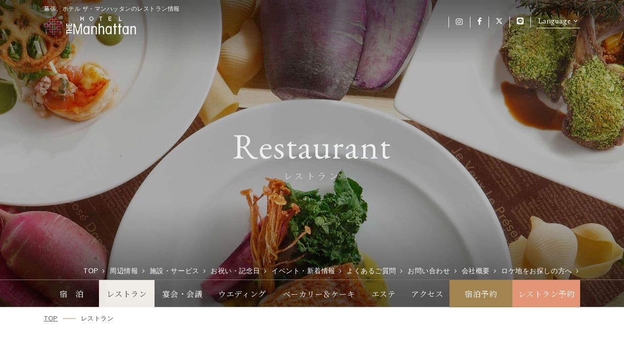

--- FILE ---
content_type: text/html; charset=UTF-8
request_url: https://www.the-manhattan.co.jp/restaurant/
body_size: 12240
content:
<!DOCTYPE html>
<html class="mouse lower modern chrome">
<head prefix="og: http://ogp.me/ns# fb: http://ogp.me/ns/fb# website: http://ogp.me/ns/website#">
<meta charset="utf-8">
<title>レストラン｜幕張のホテル【公式】ホテルザマンハッタン</title>
<meta name="keywords" content="千葉,幕張メッセ,美浜区,会議,ベイエリア,ホテル,スモールラグジュアリー,ザ・マンハッタン,レストラン">
<meta name="description" content="幕張新都心の一角に佇む、『ホテル ザ・マンハッタン』のカジュアルレストラン『ザ・テラス』、日本料理『おりじん』、フランス料理『ベラ・ルーサ』、バー＆ラウンジ『スプレンディド』のご案内ページです。">
<meta name="viewport" content="width=device-width, initial-scale=0.0, user-scalable=no, minimum-scale=1.0, maximum-scale=1.0">
<meta name="format-detection" content="telephone=no">
<link rel="index" href="https://www.the-manhattan.co.jp/">
<!-- favicon -->
<link rel="shortcut icon" href="https://www.the-manhattan.co.jp/images/favicon.ico">
<!-- apple-touch-icon -->
<link rel="apple-touch-icon" href="https://www.the-manhattan.co.jp/images/apple-touch-icon.png">
<!-- Open graph tags -->
<meta property="og:site_name" content="幕張のホテル【公式】ホテルザマンハッタン">
<meta property="og:title" content="レストラン｜幕張のホテル【公式】ホテルザマンハッタン">
<meta property="og:type" content="website">
<meta property="og:url" content="https://www.the-manhattan.co.jp/restaurant/">
<meta property="og:description" content="幕張新都心の一角に佇む、『ホテル ザ・マンハッタン』のカジュアルレストラン『ザ・テラス』、日本料理『おりじん』、フランス料理『ベラ・ルーサ』、バー＆ラウンジ『スプレンディド』のご案内ページです。">
<meta property="og:image" content="https://www.the-manhattan.co.jp/images/ogp.jpg">

<!-- Google Tag Manager -->
<script>(function(w,d,s,l,i){w[l]=w[l]||[];w[l].push({'gtm.start':
new Date().getTime(),event:'gtm.js'});var f=d.getElementsByTagName(s)[0],
j=d.createElement(s),dl=l!='dataLayer'?'&l='+l:'';j.async=true;j.src=
'https://www.googletagmanager.com/gtm.js?id='+i+dl;f.parentNode.insertBefore(j,f);
})(window,document,'script','dataLayer','GTM-PRG2D2W');</script>
<!-- End Google Tag Manager -->

<!-- *** stylesheet *** -->
<link href="https://www.the-manhattan.co.jp/css/common.css" rel="stylesheet" type="text/css" media="all">
<link rel="stylesheet" href="https://cdn.jsdelivr.net/fontawesome/4.7.0/css/font-awesome.min.css">
<link href="https://fonts.googleapis.com/css?family=EB+Garamond|Lusitana|Parisienne|Noto+Serif+JP" rel="stylesheet">
<link rel="stylesheet" type="text/css" href="https://www.the-manhattan.co.jp/css/jquery-ui.min.css">
<link rel="stylesheet" type="text/css" href="https://cdn.jsdelivr.net/jquery.slick/1.6.0/slick.css">
<link rel="stylesheet" type="text/css" href="https://cdn.jsdelivr.net/jquery.slick/1.6.0/slick-theme.css">
<link href="https://www.the-manhattan.co.jp/css/restaurant.css" rel="stylesheet" type="text/css" media="all">
<link href="https://www.the-manhattan.co.jp/css/restaurant_common.css" rel="stylesheet" type="text/css" media="all">

<!-- *** javascript *** -->
<script src="https://www.the-manhattan.co.jp/js/jquery-2.1.4.min.js"></script>
<script src="https://www.the-manhattan.co.jp/js/config.js"></script>
<script src="https://www.the-manhattan.co.jp/js/common.js"></script></head>

<body id="restaurant">
<!-- Google Tag Manager (noscript) -->
<noscript><iframe src="https://www.googletagmanager.com/ns.html?id=GTM-PRG2D2W"
height="0" width="0" style="display:none;visibility:hidden"></iframe></noscript>
<!-- End Google Tag Manager (noscript) -->

<div id="fb-root"></div>
<div id="page">
<div id="header">
	<div class="con_head">
		<h1>幕張、ホテル ザ・マンハッタンのレストラン情報</h1>
		<p class="logo over"><a href="https://www.the-manhattan.co.jp/"><img src="https://www.the-manhattan.co.jp/images/header/logo.png" alt="ホテルザマンハッタン"></a></p>

		<div class="box_head">
			<ul class="box_sns view_pc-tab">
				<li class="over"><a href="https://www.instagram.com/hotelthemanhattan/" target="_blank"><i class="fa fa-instagram" aria-hidden="true"></i></a></li>
				<li class="over"><a href="https://www.facebook.com/hotelthemanhattan" target="_blank"><i class="fa fa-facebook" aria-hidden="true"></i></a></li>
				<li class="over"><a href="https://twitter.com/the_manhattan" target="_blank"><svg xmlns="http://www.w3.org/2000/svg" height="14" width="14" viewBox="0 0 512 512"><!--!Font Awesome Free 6.5.2 by @fontawesome - https://fontawesome.com License - https://fontawesome.com/license/free Copyright 2024 Fonticons, Inc.--><path fill="#ffffff" d="M389.2 48h70.6L305.6 224.2 487 464H345L233.7 318.6 106.5 464H35.8L200.7 275.5 26.8 48H172.4L272.9 180.9 389.2 48zM364.4 421.8h39.1L151.1 88h-42L364.4 421.8z"/></svg></a></li>
				<li class="over line"><a target="_blank" href="https://lin.ee/t6RqAWJ"><svg xmlns="http://www.w3.org/2000/svg" height="14" width="14" viewBox="0 0 512 512" fill="#fff"><!--!Font Awesome Free 6.7.2 by @fontawesome - https://fontawesome.com License - https://fontawesome.com/license/free Copyright 2025 Fonticons, Inc.--><path d="M311 196.8v81.3c0 2.1-1.6 3.7-3.7 3.7h-13c-1.3 0-2.4-.7-3-1.5l-37.3-50.3v48.2c0 2.1-1.6 3.7-3.7 3.7h-13c-2.1 0-3.7-1.6-3.7-3.7V196.9c0-2.1 1.6-3.7 3.7-3.7h12.9c1.1 0 2.4 .6 3 1.6l37.3 50.3V196.9c0-2.1 1.6-3.7 3.7-3.7h13c2.1-.1 3.8 1.6 3.8 3.5zm-93.7-3.7h-13c-2.1 0-3.7 1.6-3.7 3.7v81.3c0 2.1 1.6 3.7 3.7 3.7h13c2.1 0 3.7-1.6 3.7-3.7V196.8c0-1.9-1.6-3.7-3.7-3.7zm-31.4 68.1H150.3V196.8c0-2.1-1.6-3.7-3.7-3.7h-13c-2.1 0-3.7 1.6-3.7 3.7v81.3c0 1 .3 1.8 1 2.5c.7 .6 1.5 1 2.5 1h52.2c2.1 0 3.7-1.6 3.7-3.7v-13c0-1.9-1.6-3.7-3.5-3.7zm193.7-68.1H327.3c-1.9 0-3.7 1.6-3.7 3.7v81.3c0 1.9 1.6 3.7 3.7 3.7h52.2c2.1 0 3.7-1.6 3.7-3.7V265c0-2.1-1.6-3.7-3.7-3.7H344V247.7h35.5c2.1 0 3.7-1.6 3.7-3.7V230.9c0-2.1-1.6-3.7-3.7-3.7H344V213.5h35.5c2.1 0 3.7-1.6 3.7-3.7v-13c-.1-1.9-1.7-3.7-3.7-3.7zM512 93.4V419.4c-.1 51.2-42.1 92.7-93.4 92.6H92.6C41.4 511.9-.1 469.8 0 418.6V92.6C.1 41.4 42.2-.1 93.4 0H419.4c51.2 .1 92.7 42.1 92.6 93.4zM441.6 233.5c0-83.4-83.7-151.3-186.4-151.3s-186.4 67.9-186.4 151.3c0 74.7 66.3 137.4 155.9 149.3c21.8 4.7 19.3 12.7 14.4 42.1c-.8 4.7-3.8 18.4 16.1 10.1s107.3-63.2 146.5-108.2c27-29.7 39.9-59.8 39.9-93.1z"/></svg></a></li>
			</ul>
			<div class="box_lang">
				<p class="st_lang obj_accordion">Language</p>
				<ul class="inner">
					<li class="over"><a href="https://www.the-manhattan.co.jp/">日本語</a></li>
					<li class="over"><a href="https://www.the-manhattan.co.jp/lang/en/">English</a></li>
				</ul>
			</div>
		</div>
	</div><!-- /.con_head-->

	
			<div class="con_pagetitle">
			<h2>
				<em>Restaurant</em>
				<span>レストラン</span>
			</h2>
			<p class="photo">
									<img src="https://www.the-manhattan.co.jp/restaurant/images/img_title.jpg" alt="Restaurant">
							</p>
		</div>
		<div class="con_nav view_pc-tab">
		<ul id="snav">
        	<li><a href="https://www.the-manhattan.co.jp/location/">ロケ地をお探しの方へ</a></li>
			<li><a href="https://www.the-manhattan.co.jp/company/">会社概要</a></li>
			<li><a href="https://www.the-manhattan.co.jp/contact/">お問い合わせ</a></li>
			<li><a href="https://www.the-manhattan.co.jp/faq/">よくあるご質問</a></li>
			<li><a href="https://www.the-manhattan.co.jp/event/">イベント・新着情報</a></li>
			<li><a href="https://www.the-manhattan.co.jp/anniversary/">お祝い・記念日</a></li>
			<li><a href="https://www.the-manhattan.co.jp/facilities/">施設・サービス</a></li>
			<li><a href="https://www.the-manhattan.co.jp/access/sightseeing/">周辺情報</a></li>
            <li><a href="https://www.the-manhattan.co.jp/">TOP</a></li>
		</ul>
		<div class="box_gnav">
			<nav id="gnav">
				<ul>
					<li class="">
						<a href="https://www.the-manhattan.co.jp/stay/"><span>宿&emsp;泊</span></a>
						<div class="meganav roo_mega view_pc">
							<div class="boxs">
								<p class="st"><a href="https://www.the-manhattan.co.jp/stay/">宿泊TOP</a></p>
								<ul>
									<li><a href="https://www.the-manhattan.co.jp/stay/standard/">
										<p class="img"><img src="https://www.the-manhattan.co.jp/images/header/img_mega_stay01.jpg" alt="スタンダード"></p>
										<p class="sst">スタンダード</p>
									</a></li>
									<li><a href="https://www.the-manhattan.co.jp/stay/mhn_standard/">
										<p class="img"><img src="https://www.the-manhattan.co.jp/images/header/img_mega_stay02.jpg" alt="マンハッタンスタンダード"></p>
										<p class="sst">マンハッタン<br>スタンダード</p>
									</a></li>
									<li><a href="https://www.the-manhattan.co.jp/stay/luxury/">
										<p class="img"><img src="https://www.the-manhattan.co.jp/images/header/img_mega_stay03.jpg" alt="ラグジュアリー"></p>
										<p class="sst">ラグジュアリー</p>
									</a></li>
									<li><a href="https://www.the-manhattan.co.jp/stay/plaza_suite/">
										<p class="img"><img src="https://www.the-manhattan.co.jp/images/header/img_mega_stay04.jpg" alt="プラザスイート"></p>
										<p class="sst">プラザスイート</p>
									</a></li>
									<li><a href="https://www.the-manhattan.co.jp/stay/royal_suite/">
										<p class="img"><img src="https://www.the-manhattan.co.jp/images/header/img_mega_stay05.jpg" alt="ロイヤルスイート"></p>
										<p class="sst">ロイヤルスイート</p>
									</a></li>
									<li><a href="https://www.the-manhattan.co.jp/restaurant/breakfast/">
										<p class="img"><img src="https://www.the-manhattan.co.jp/images/header/img_mega_stay06.jpg" alt="朝食のご案内"></p>
										<p class="sst">朝食のご案内</p>
									</a></li>
									<li><a href="https://www.the-manhattan.co.jp/facilities/">
										<p class="img"><img src="https://www.the-manhattan.co.jp/images/header/img_mega_stay08.jpg" alt="施設・サービス"></p>
										<p class="sst">施設・サービス</p>
									</a></li>
									<li><a href="https://www.the-manhattan.co.jp/anniversary/">
										<p class="img"><img src="https://www.the-manhattan.co.jp/images/header/img_mega_stay07.jpg" alt="お祝い・記念日"></p>
										<p class="sst">お祝い・記念日</p>
									</a></li>
								</ul>
							</div>
						</div>
					</li>
					<li class="active">
						<a href="https://www.the-manhattan.co.jp/restaurant/"><span>レストラン</span></a>
						<div class="meganav rest_mega view_pc">
							<div class="boxs">
								<p class="st"><a href="https://www.the-manhattan.co.jp/restaurant/">レストラン<br>TOP</a></p>
								<ul>
									<li><a href="https://www.the-manhattan.co.jp/restaurant/terrace/">
										<p class="img"><img src="https://www.the-manhattan.co.jp/images/header/img_mega_rest01.jpg" alt="ザ・テラス"></p>
										<p class="sst">ザ・テラス</p>
									</a></li>
									<li><a href="https://www.the-manhattan.co.jp/restaurant/origine/">
										<p class="img"><img src="https://www.the-manhattan.co.jp/images/header/img_mega_rest02.jpg" alt="おりじん"></p>
										<p class="sst">おりじん</p>
									</a></li>
									<li><a href="https://www.the-manhattan.co.jp/restaurant/bellarusa/">
										<p class="img"><img src="https://www.the-manhattan.co.jp/images/header/img_mega_rest03.jpg" alt="ベラ・ルーサ"></p>
										<p class="sst">ベラ・ルーサ</p>
									</a></li>
									<li><a href="https://www.the-manhattan.co.jp/restaurant/splendid/">
										<p class="img"><img src="https://www.the-manhattan.co.jp/images/header/img_mega_rest04.jpg" alt="スプレンディド"></p>
										<p class="sst">スプレンディド</p>
									</a></li>
									<!--<li><a href="https://www.the-manhattan.co.jp/restaurant/buffet/">
										<p class="img"><img src="https://www.the-manhattan.co.jp/images/header/img_mega_rest06.jpg" alt="ウィークデーランチブッフェ"></p>
										<p class="sst">ウィークデー<br>ランチブッフェ</p>
									</a></li>-->
									<li><a href="https://www.the-manhattan.co.jp/restaurant/breakfast/">
										<p class="img"><img src="https://www.the-manhattan.co.jp/images/header/img_mega_rest05.jpg" alt="朝食のご案内"></p>
										<p class="sst">朝食のご案内</p>
									</a></li>
									<li><a href="https://www.the-manhattan.co.jp/anniversary/">
										<p class="img"><img src="https://www.the-manhattan.co.jp/images/header/img_mega_rest07.jpg" alt="お祝い・記念日"></p>
										<p class="sst">お祝い・記念日</p>
									</a></li>
								</ul>
							</div>
						</div>
					</li>
					<li class="">
						<a href="https://www.the-manhattan.co.jp/banquet/"><span>宴会<i class="view_pc">・</i><br class="view_tabs">会議</span></a>
						<div class="meganav banq_mega view_pc">
							<div class="boxs">
								<p class="st"><a href="https://www.the-manhattan.co.jp/banquet/">宴会・<br>会議TOP</a></p>
								<ul>
									<li><a href="https://www.the-manhattan.co.jp/banquet/hall/">
											<p class="img"><img src="https://www.the-manhattan.co.jp/images/header/img_mega_banq01.jpg" alt="宴会場"></p>
											<p class="sst">宴会場</p>
										</a></li>
									<li><a href="https://www.the-manhattan.co.jp/banquet/private/">
											<p class="img"><img src="https://www.the-manhattan.co.jp/images/header/img_mega_banq02.jpg" alt="個室"></p>
											<p class="sst">個室</p>
										</a></li>
									<li><a href="https://www.the-manhattan.co.jp/banquet/plan/">
											<p class="img"><img src="https://www.the-manhattan.co.jp/images/header/img_mega_banq03.jpg" alt="宴会・会議プラン"></p>
											<p class="sst">宴会・会議プラン</p>
										</a></li>
									<li><a href="https://www.the-manhattan.co.jp/facilities/">
											<p class="img"><img src="https://www.the-manhattan.co.jp/images/header/img_mega_banq04.jpg" alt="施設・サービス"></p>
											<p class="sst">施設・サービス</p>
										</a></li>
									<li><a href="https://www.the-manhattan.co.jp/anniversary/">
											<p class="img"><img src="https://www.the-manhattan.co.jp/images/header/img_mega_stay07.jpg" alt="お祝い・記念日"></p>
											<p class="sst">お祝い・記念日</p>
										</a></li>
								</ul>
							</div>
						</div>
					</li>
					<li>
						<a href="https://www.the-manhattan.co.jp/wedding/" target="_blank"><span>ウエディング</span></a>
					</li>
					<li class="">
						<a href="https://www.the-manhattan.co.jp/sainthonore/"><span>ベーカリー<br class="view_tabs">＆ケーキ</span></a>
					</li>
					<li class="">
						<a href="https://www.the-manhattan.co.jp/esthetique/"><span>エステ</span></a>
					</li>
					<li class="g_acc ">
						<a href="https://www.the-manhattan.co.jp/access/"><span>アクセス</span></a>
					</li>
					<li class="rsv over">
						<a href="https://d-reserve.jp/GSEA001F01300/GSEA001A01?hotelCode=0000001698" target="_blank"><span>宿泊予約</span></a>
					</li>
					<li class="rest_rsv over">
						<a href="https://www.tablecheck.com/shops/the-manhattan-terrace/reserve" target="_blank"><span>レストラン<br class="view_tabs">予約</span></a>
					</li>
				</ul>
			</nav>
		</div><!-- /.box_gnav -->
	</div><!-- /.con_nav-->
</div><!-- /#header -->
<div id="contents">
	<ul id="topicpath">
		<li><a href="https://www.the-manhattan.co.jp/">TOP</a></li>
		<li>レストラン</li>
	</ul>

			<div class="con_supp_news">
			<p class="st">  電話でのお問い合わせ  </p>
			<div class="box_txt">
				カジュアルレストラン「ザ・テラス」Tel.<a href="tel:0432753264">043-275-3264</a>（9:00～20:00）<br>
日本料理「おりじん」Tel.<a href="tel:0432753235">043-275-3235</a>（11:30～20:00）<br>
フランス料理「ベラ・ルーサ」Tel.<a href="tel:0432753250">043-275-3250</a>（11:30～20:00）<br>
バー＆ラウンジ「スプレンディド」Tel. <a href="tel:0432753282">043-275-3282</a>（11:30～22:00）

<div><a href="https://www.tablecheck.com/ja/shops/the-manhattan-terrace/reserve"><strong><span style="color:#FFFFFF;"><span style="background-color:#8B4513;">　オンライン予約がおすすめ 〉〉　</span></span></strong></a></div>
			</div>
		</div><!-- /.con_supp_news -->
	
	<div class="con_search">
		<p class="st_rest">
			<svg id="svgRest" data-name="svg_rest" xmlns="http://www.w3.org/2000/svg" viewBox="0 0 71.03 47.29"><path d="M36.08,0A23.65,23.65,0,1,0,59.73,23.65,23.68,23.68,0,0,0,36.08,0Zm0,45.21A21.56,21.56,0,1,1,57.64,23.65,21.58,21.58,0,0,1,36.08,45.21Zm0,0"/><path d="M23.48,28.9a13.48,13.48,0,0,1-1.05-5.25,13.66,13.66,0,0,1,21-11.51,1,1,0,1,0,1.13-1.75,15.75,15.75,0,0,0-23,19.31,1,1,0,0,0,1,.64.92.92,0,0,0,.4-.08,1,1,0,0,0,.57-1.36Zm0,0"/><path d="M27.36,34.15a13.51,13.51,0,0,1-2-2.1,1,1,0,1,0-1.64,1.29A15.3,15.3,0,0,0,26,35.75a1,1,0,0,0,.66.24,1,1,0,0,0,.67-1.84Zm0,0"/><path d="M47,13.79a1,1,0,0,0-.17,1.46,13.66,13.66,0,0,1-10.77,22,13.4,13.4,0,0,1-5.24-1A1,1,0,0,0,30,38.18,15.74,15.74,0,0,0,48.49,14,1,1,0,0,0,47,13.79Zm0,0"/><path d="M70,2.26a1,1,0,0,0-1,1v9a2.38,2.38,0,0,1-1.31,2.11V3.3a1,1,0,0,0-2.09,0V14.45a2.37,2.37,0,0,1-1.3-2.11v-9a1,1,0,0,0-2.09,0v9a4.44,4.44,0,0,0,3.39,4.31V44a1,1,0,0,0,2.09,0V16.65A4.44,4.44,0,0,0,71,12.34v-9a1,1,0,0,0-1-1Zm0,0"/><path d="M5.56,2.26C2.24,2.26,0,7.48,0,12.34a5.57,5.57,0,0,0,4.52,5.47V44a1,1,0,0,0,2.09,0V17.81a5.57,5.57,0,0,0,4.52-5.47c0-4.86-2.24-10.08-5.57-10.08Zm0,13.56a3.48,3.48,0,0,1-3.47-3.48c0-4.3,1.91-8,3.47-8S9,8,9,12.34a3.48,3.48,0,0,1-3.48,3.48Zm0,0"/></svg>			<em>レストラン予約</em>
		</p>
		<div id="tc-widget" data-autolang="true" data-lang="ja" data-layout="horizontal" data-theme="clear" data-franchise-id="598c0ff1207a58b37800004b">
	<div class="tc-wrap tc-lang-ja">
		<div class="tc-body">
			<form action="https://www.tablecheck.com/ja/shops/the-manhattan-terrace/reserve" accept-charset="UTF-8" method="post" target="_blank" name="rest_form">
				<div class="tc-content">
					<div class="tc-shop">
						<p class="st">ご利用店舗をお選びください</p>
						<label>
							<select name="shop_id" id="shop_id">
								<option value="the-manhattan-terrace">ザ・テラス</option>
								<option value="the-manhattan-origin">おりじん</option>
								<option value="the-manhattan-bellarusa">ベラ・ルーサ</option>
								<option value="the-manhattan-splendid">スプレンディド</option>
								<!--<option value="the-manhattan-lunchbuffet">ランチブッフェ</option>-->
							</select>
						</label>
					</div>
					<div class="tc-date">
						<div class="tc-wrap-input">
							<p class="st">日付</p>
							<div class="txts">
								<p class="txt01"><em id="year2">2026</em>'</p>
								<p class="txt02">
									<em id="month2">01</em><span>/</span><em id="day2">21</em>
								</p>
							</div>
							<input id="reservation_start_date" name="reservation[start_date]" type="text" autocomplete="off" readonly="readonly" value="2026/01/21">
						</div>
					</div>
					<div class="tc-time">
						<div class="tc-wrap-input">
							<p class="st">時間</p>
							<p class="txt_num obj_accordion"><em>11:30</em></p>
							<ul class="obj_select">
							</ul>
							<input type="hidden" name="reservation[start_time]" id="reservation_start_time" value="39600">
						</div>
					</div>
					<div class="tc-ppl">
						<div class="tc-wrap-input">
							<p class="st">人数</p>
							<p class="txt_num obj_accordion"><em>2</em><span>人</span></p>
							<ul class="obj_select">
							</ul>
							<input type="hidden" name="reservation[num_people]" id="reservation_num_people" value="2">
						</div>
					</div>
					<input id="tc-widget-user-token" name="reservation[user_token]" type="hidden">
				</div>
				<div class="tc-wrap-book over">
					<input type="submit" value="検索" class="tc-book">
				</div>
			</form>
		</div>
	</div>
</div><!-- /.tc-widget -->	</div><!-- /.con_search -->


	<div class="con_intr">
		<p class="txt_catch">大切な方との大切なひとときを</p>
		<p class="txt">カジュアルなレストランから、モダンな雰囲気の中で楽しむ京会席、<br class="view_pc-tab">白亜のリゾート空間でラグジュアリーなフレンチ、幕張ベイエリアを一望できる最上階のバーまで。</p>
		<div class="box_intr box_cha">
			<div class="box_det">
				<p class="photo"><img src="./images/img_intr.jpg" alt="厳選した旬の素材に心を込めて"></p>
				<div class="box_txt">
					<h4>
						<em>Selected ingredients</em><br class="view_tab">
						<span>厳選した旬の素材に、心を込めて</span>
					</h4>
					<p class="txt">渾身のひと皿を皆様にお届けできるよう、料理人が産地をめぐり食材を厳選。<br class="view_pc-tab">旬の食材をじっくり丁寧に、一番おいしいスタイルで。</p>
				</div>
			</div>
		</div><!-- /.box_stay -->
	</div><!-- /.con_intr -->

		<div class="con_menu">
		<h3>
			<em>Recommendation</em>
			<span>おすすめメニュー</span>
		</h3>
		<div id="sliderRecom" class="box_menu">
											<div class="menu_list"><a href="https://www.the-manhattan.co.jp/restaurant/splendid/detail/25/" >
																			<p class="photo"><img src="https://www.the-manhattan.co.jp/admin/img/imagecache/396x264_cbe6e1cbba82cb3d50226e4e4d760074.jpg" alt="［期間限定 1日15食］苺のアフタヌーンティーセット"/></p>
												<div class="box_txt">
							<p class="cate">スプレンディド</p>
							<p class="st">［期間限定 1日15食］苺のアフタヌーンティーセット</p>
							<p class="txt_price"><span>￥<em>6,600</em></span></p>
							<p class="tax view_pc-tab"><span>税金込・サービス料別</span></p>
						</div>
					</a></div>
											<div class="menu_list"><a href="https://www.tablecheck.com/shops/the-manhattan-origin/reserve?menu_items[]=67e69ccbb42ed6bbb2f266c5" target = "_blank">
																			<p class="photo"><img src="https://www.the-manhattan.co.jp/admin/img/imagecache/396x264_81c4b243b6196447705679e0c8c5bf79.jpg" alt="【ランチ限定】黒毛和牛のステーキ膳"/></p>
												<div class="box_txt">
							<p class="cate">おりじん</p>
							<p class="st">【ランチ限定】黒毛和牛のステーキ膳</p>
							<p class="txt_price"><span>￥<em>4,500</em></span></p>
							<p class="tax view_pc-tab"><span>税金込・サービス料別</span></p>
						</div>
					</a></div>
											<div class="menu_list"><a href="https://www.tablecheck.com/shops/the-manhattan-terrace/reserve?menu_lists[]=65ec07e67a381600e2b8f81f" target = "_blank">
																			<p class="photo"><img src="https://www.the-manhattan.co.jp/admin/img/imagecache/396x264_980e7de576da864a50abb3f1c3d52227.jpg" alt="ホリデーブッフェ"/></p>
												<div class="box_txt">
							<p class="cate">ザ・テラス</p>
							<p class="st">ホリデーブッフェ</p>
							<p class="txt_price"><span>￥<em>4,600</em>～</span></p>
							<p class="tax view_pc-tab"><span>税金・サービス料込</span></p>
						</div>
					</a></div>
											<div class="menu_list"><a href="https://www.tablecheck.com/shops/the-manhattan-bellarusa/reserve?menu_lists[]=5cee2d079516e81e240012be" target = "_blank">
																			<p class="photo"><img src="https://www.the-manhattan.co.jp/admin/img/imagecache/396x264_23516e97c10c065e876ab490607df73a.jpg" alt="ベラ・ルーサ"/></p>
												<div class="box_txt">
							<p class="cate">ベラ・ルーサ</p>
							<p class="st">ベラ・ルーサ</p>
							<p class="txt_price"><span>￥<em>9,900</em></span></p>
							<p class="tax view_pc-tab"><span>税金込・サービス料別</span></p>
						</div>
					</a></div>
					</div>
		<p class="btn"><a href="https://www.tablecheck.com/shops/the-manhattan-terrace/reserve"><span>レストラン予約</span></a></p>
	</div><!-- /.con_menu -->
	
	<div class="con_rest">
		<h3>
			<em>Restaurant List</em>
			<span>レストランのご案内</span>
		</h3>

		<div class="box_rest rest01">
			<p class="photo"><img src="images/img_terr.jpg" alt="カジュアルレストラン「ザ・テラス」"></p>
			<div class="box_det">
				<h4>
					<em>The Terrace</em>
					<span>カジュアルレストラン「ザ・テラス」</span>
				</h4>
				<ul class="box_cate">
					<li>1F</li>
					<li>アラカルト</li>
					<!--<li>ブッフェ</li>-->
					<li>朝食</li>
					<li>昼食</li>
					<li>夕食</li>
				</ul>
				<p class="txt">ガーデンに面した明るい店内のカジュアルレストラン。<br class="view_pc-tab">朝食からランチ・ティータイム・ディナーまで、<br class="view_pc">バラエティ豊富なメニューがお楽しみいただけます。</p>
				<!--<table class="tbl_basic-sp">
					<tr>
						<th>営業時間</th>
						<td class="det_td">
							<dl>
								<dt>アラカルト</dt>
								<dd>7:00 ～ 22:00（L.O.21:00）<br class="view_sp">※平日のみ</dd>
							</dl>　
							<dl>
								<dt>ブッフェ</dt>
								<dd>朝食 &ensp;7:00   ～ 10:30（L.O.10:00）<br>昼食 11:30 ～ 15:00（L.O.14:30）<br>夕食 17:30 ～ 21:00（L.O.20:30）</dd>
							</dl>
						</td>
					</tr>
				</table>-->
				<p class="btn"><a href="./terrace/"><span>ザ・テラス詳細</span></a></p>
			</div>
		</div>

		<div class="box_rest rest02">
			<p class="photo"><img src="images/img_orig.jpg" alt="日本料理「おりじん」"></p>
			<div class="box_det">
				<h4>
					<em>Origine</em>
					<span class="top">日本料理「おりじん」</span>
				</h4>
				<ul class="box_cate">
					<li>1F</li>
					<li>昼食</li>
					<li>夕食</li>
				</ul>
				<p class="txt">四季折々の素材と長年培った和の技法が織りなす京会席を、<br class="view_pc">全国各地の銘酒でご堪能ください。<br class="view_pc-tab">モダンな雰囲気の中、日本庭園や風情ある篝火、霧の演出と共にお食事はいかがでしょうか。</p>
				<!--<table class="tbl_basic-sp">
					<tr>
						<th>営業時間</th>
						<td>
							昼食 11:30 ～ 15:30（L.O.14:30）<br>
							夕食 17:30 ～ 22:00（L.O.21:00）
						</td>
					</tr>
				</table>-->
				<p class="btn"><a href="./origine/"><span>おりじん詳細</span></a></p>
			</div>
		</div>

		<div class="box_rest rest01">
			<p class="photo"><img src="images/img_bell.jpg" alt="フランス料理「ベラ・ルーサ」"></p>
			<div class="box_det">
				<h4>
					<em>Bella Rusa</em>
					<span>フランス料理「ベラ・ルーサ」</span>
				</h4>
				<ul class="box_cate">
					<li>2F</li>
					<li>昼食</li>
					<li>夕食</li>
				</ul>
				<p class="txt">コロニアル・リゾートを思わせる開放感あふれる優美な空間。<br class="view_pc-tab">フォアグラや黒トリュフなどの素材をいかし、贅を尽くしたフレンチをお楽しみください。<br class="view_pc-tab">ソムリエ厳選のワインリストもご用意しております。</p>
				<!--<table class="tbl_basic-sp">
					<tr>
						<th>営業時間</th>
						<td>昼食 11:30 ～ 15:30（L.O.14:30）<br>
							夕食 17:30 ～ 22:00（L.O.21:00）
						</td>
					</tr>
				</table>-->
				<p class="btn"><a href="./bellarusa/"><span>ベラ・ルーサ詳細</span></a></p>
			</div>
		</div>

		<div class="box_rest rest02">
			<p class="photo"><img src="images/img_spl.jpg" alt="バー&ラウンジ「スプレンディド」"></p>
			<div class="box_det">
				<h4>
					<em>Splendid</em>
					<span class="top">バー&amp;ラウンジ「スプレンディド」</span>
				</h4>
				<ul class="box_cate">
					<li>21F</li>
					<li>ティータイム</li>
					<li>バータイム</li>
				</ul>
				<p class="txt">往年のハリウッドスターに囲まれながら、過ごす華麗な空間。<br class="view_pc-tab">幕張ベイエリアの夜景を望むドラマティックなバータイム、<br class="view_pc">自然光が降りそそぐ開放的なティータイム、<br class="view_pc-tab">ゆったりとソファに腰掛けて至福のひとときをお過ごしください。</p>
				<!--<table class="tbl_basic-sp">
					<tr>
						<th>営業時間</th>
						<td class="det_td">
							<dl>
								<dt>ティータイム</dt>
								<dd>月～金　　&nbsp;13:00 ～ 17:00 <br>
									土・日・祝　11:00 ～ 17:00</dd>
							</dl>
							　<dl>
								<dt>バータイム</dt>
								<dd>月～土　17:00 ～ 24:00（L.O.23:30）<br>日・祝　17:00 ～ 23:00（L.O.22:30）</dd>
							</dl>
						</td>
					</tr>
				</table>-->
				<p class="btn"><a href="./splendid/"><span>スプレンディド詳細</span></a></p>
			</div>
		</div>

		<!--<div class="box_rest rest01">
			<p class="photo"><img src="images/img_week.jpg" alt="ウィークデーランチブッフェ"></p>
			<div class="box_det">
				<h4>
					<em>Weekday Lunch Buffet </em>
					<span class="top">ウィークデーランチブッフェ</span>
				</h4>
				<ul class="box_cate">
					<li>平日</li>
					<li>ブッフェ</li>
					<li>昼食</li>
				</ul>
				<p class="txt">個性あふれる華やかな宴会場や最上階のバー＆ラウンジで楽しむ約30品の食べ放題。</p>
				<table class="tbl_basic-sp">
					<tr>
						<th>営業時間</th>
						<td>平日 11:30 ～ 14:00（入場13:30迄）
						</td>
					</tr>
				</table>
				<p class="btn"><a href="./buffet/"><span>ウィークデーランチブッフェ詳細</span></a>
			</div>
		</div>-->

	</div><!-- /.con_rest -->

	<div class="con_info">
		<h3>
			<em>Information</em>
			<span>ご案内</span>
		</h3>
		<div class="box_info info02">
			<p class="photo"><img src="./images/img_info03.jpg" alt="お祝い・記念日"></p>
			<div class="det_info">
				<h4>
					<em>Anniversary</em><br class="view_tab">
					<span>お祝い・記念日</span>
				</h4>
				<p class="txt">家族、恋人、友人…<br>
					大切な方と素敵なひとときをお過ごしください。<br class="view_pc-tab">心に残る最高の記念日となるよう私たちがお手伝いいたします。</p>
				<p class="btn"><a href="https://www.the-manhattan.co.jp/anniversary/"><span>お祝い・記念日詳細</span></a></p>
			</div>
		</div><!-- /.box_info -->
		<div class="box_info info01">
			<p class="photo"><img src="./images/img_info01.jpg" alt="朝食&ルームサービス"></p>
			<div class="det_info">
				<h4>
					<em>Breakfast & <br class="view_tab">Room service</em><br class="view_tab-sp">
					<span>朝食&ルームサービス</span>
				</h4>
				<p class="txt">
					大きな窓から降りそそぐ陽ざしのなかで、爽やかな一日のスタートを。<br class="view_pc-tab">
					バラエティ豊富な洋食をお楽しみください。</p>
				<p class="btn"><a href="https://www.the-manhattan.co.jp/restaurant/breakfast/"><span>朝食＆ルームサービス詳細</span></a></p>
			</div>
		</div><!-- /.box_info -->
	</div><!-- /.con_info -->

	<div class="con_tmp_cont">
	<div class="box_tel">
					</div>
	<p class="btn"><a href="https://www.the-manhattan.co.jp/contact/" target="_blank"><span>メールでのお問い合わせ</span></a></p>
	</div><!-- /.con_tmp_cont -->	
	<div class="con_news">
		<h3>
			<em>Event <i>&amp;</i> News</em>
			<span>イベント＆新着情報</span>
		</h3>
		<div class="box_news">
			<ul class="news_list">
														<li><a href="https://www.the-manhattan.co.jp/event/detail/56/">
							<p class="txt_inf">
								<em class="date">2025.12.28 / </em>
								<span class="cate">ホテル情報</span>							</p>
							<p class="st">ホテル情報誌</p>
							<p class="btn_more"><span>MORE</span></p>
						</a></li>
														<li><a href="https://www.the-manhattan.co.jp/event/detail/53/">
							<p class="txt_inf">
								<em class="date">2025.12.12 / </em>
								<span class="cate">ホテル情報</span>							</p>
							<p class="st">New OPEN！ ジュエルディオーネ（JewelDione）</p>
							<p class="btn_more"><span>MORE</span></p>
						</a></li>
														<li><a href="https://www.the-manhattan.co.jp/event/detail/74/">
							<p class="txt_inf">
								<em class="date">2025.11.18 / </em>
								<span class="cate">イベント</span>							</p>
							<p class="st">［満席御礼］立春マンハッタン サロンコンサート</p>
							<p class="btn_more"><span>MORE</span></p>
						</a></li>
														<li><a href="https://www.the-manhattan.co.jp/event/detail/47/">
							<p class="txt_inf">
								<em class="date">2025.06.01 / </em>
								<span class="cate">ホテル情報</span>							</p>
							<p class="st">［無料］平日14時開催 HOTEL THE Manhattanブライダル散策ツアー</p>
							<p class="btn_more"><span>MORE</span></p>
						</a></li>
														<li><a href="https://www.the-manhattan.co.jp/event/detail/113/">
							<p class="txt_inf">
								<em class="date">2025.04.28 / </em>
								<span class="cate">ホテル情報</span>							</p>
							<p class="st">LINE公式アカウント はじめました</p>
							<p class="btn_more"><span>MORE</span></p>
						</a></li>
							</ul>
		</div><!-- /.box_news -->
		<p class="btn"><a href="https://www.the-manhattan.co.jp/event/"><span>イベント＆新着情報一覧</span></a></p>
	</div><!-- /.con_news-->
	<div class="con_magazin">
	<p class="photo view_pc-tab"><img src="" data-img="https://www.the-manhattan.co.jp/images/home/bg_magazin.jpg" alt="ホテルザ･マンハッタン" class="load_pc-tab"></p>
	<div class="box_magazin">

		<p class="logo"><img src="https://www.the-manhattan.co.jp/images/home/logo.png" alt="HOTEL THE Manhattan"></p>
		<p class="txt"><span>ホテル ザ・マンハッタン</span>　&#12306;261-0021 千葉県千葉市美浜区ひび野2-10-1</p>
				<div class="box_galleria"><a href="https://www.the-manhattan.co.jp/event/detail/56/">
			<div class="boxs">
				<p class="sst">ホテル ザ・マンハッタン <br class="view_sp">情報誌</p>
				<p class="st"><em>ＧALLERIA</em>ギャラリア</p>
				<p class="txt view_pc">2ヶ月ごとにホットな情報を<br>お届けいたします。</p>
				<p class="txt view_tab-sp">ホテル情報誌<br>ギャラリア最新号を見る</p>
			</div>
			<p class="img"><img src="https://www.the-manhattan.co.jp/images/home/img_maga.jpg" alt="ホテルザ・マンハッタン　情報誌ＧALLERIA"></p>
			<div class="box_link view_pc">
				<div>
					<p class="st">ホテル情報誌<br>ギャラリア最新号を見る</p>
				</div>
			</div>
		</a></div>
	</div>
</div><!-- /.con_magazin -->
</div><!-- /#contents -->
<div id="footer">
	<p class="ptop view_sp"><a href="#page">
		<svg id="ptop" data-name="ptop" xmlns="http://www.w3.org/2000/svg" viewBox="0 0 15.2 12.67"><polygon points="15.2 12.67 7.6 0 0 12.67 7.58 8.1 15.2 12.67"/></svg>		<em>TOP</em>
	</a></p>
	<div class="box_foo">
		<ul class="foo_nav view_pc-tab">
			<li class="over"><a href="https://www.the-manhattan.co.jp/">TOP</a></li>
			<li class="over"><a href="https://www.the-manhattan.co.jp/company/">会社概要/プライバシーポリシー</a></li>
			<li class="over"><a href="https://www.the-manhattan.co.jp/company/recruit/">求人情報</a></li>
			<li class="over"><a href="https://www.the-manhattan.co.jp/law/">特定商取引法に基づく表記について</a></li>
			<li class="over"><a href="https://www.the-manhattan.co.jp/contact/">お問い合わせ</a></li>
		</ul>
		<div class="box_sns">
			<p class="st">SHARE</p>
			<ul class="sns_list">
				<li class="over insta"><a target="_blank" href="https://www.instagram.com/hotelthemanhattan/"><i class="fa fa-instagram" aria-hidden="true"></i></a></li>
				<li class="over fb"><a target="_blank" href="https://www.facebook.com/sharer/sharer.php?u=https://www.the-manhattan.co.jp/restaurant/"><i class="fa fa-facebook" aria-hidden="true"></i></a></li>
				<li class="over tw"><a target="_blank" href="https://twitter.com/share?url=https://www.the-manhattan.co.jp/restaurant/"><svg xmlns="http://www.w3.org/2000/svg" height="14" width="14" viewBox="0 0 512 512"><!--!Font Awesome Free 6.5.2 by @fontawesome - https://fontawesome.com License - https://fontawesome.com/license/free Copyright 2024 Fonticons, Inc.--><path fill="#605b57" d="M389.2 48h70.6L305.6 224.2 487 464H345L233.7 318.6 106.5 464H35.8L200.7 275.5 26.8 48H172.4L272.9 180.9 389.2 48zM364.4 421.8h39.1L151.1 88h-42L364.4 421.8z"/></svg></a></li>
				<li class="over line"><a target="_blank" href="https://lin.ee/t6RqAWJ"><svg xmlns="http://www.w3.org/2000/svg" height="14" width="14" viewBox="0 0 512 512" fill="#605b57"><!--!Font Awesome Free 6.7.2 by @fontawesome - https://fontawesome.com License - https://fontawesome.com/license/free Copyright 2025 Fonticons, Inc.--><path d="M311 196.8v81.3c0 2.1-1.6 3.7-3.7 3.7h-13c-1.3 0-2.4-.7-3-1.5l-37.3-50.3v48.2c0 2.1-1.6 3.7-3.7 3.7h-13c-2.1 0-3.7-1.6-3.7-3.7V196.9c0-2.1 1.6-3.7 3.7-3.7h12.9c1.1 0 2.4 .6 3 1.6l37.3 50.3V196.9c0-2.1 1.6-3.7 3.7-3.7h13c2.1-.1 3.8 1.6 3.8 3.5zm-93.7-3.7h-13c-2.1 0-3.7 1.6-3.7 3.7v81.3c0 2.1 1.6 3.7 3.7 3.7h13c2.1 0 3.7-1.6 3.7-3.7V196.8c0-1.9-1.6-3.7-3.7-3.7zm-31.4 68.1H150.3V196.8c0-2.1-1.6-3.7-3.7-3.7h-13c-2.1 0-3.7 1.6-3.7 3.7v81.3c0 1 .3 1.8 1 2.5c.7 .6 1.5 1 2.5 1h52.2c2.1 0 3.7-1.6 3.7-3.7v-13c0-1.9-1.6-3.7-3.5-3.7zm193.7-68.1H327.3c-1.9 0-3.7 1.6-3.7 3.7v81.3c0 1.9 1.6 3.7 3.7 3.7h52.2c2.1 0 3.7-1.6 3.7-3.7V265c0-2.1-1.6-3.7-3.7-3.7H344V247.7h35.5c2.1 0 3.7-1.6 3.7-3.7V230.9c0-2.1-1.6-3.7-3.7-3.7H344V213.5h35.5c2.1 0 3.7-1.6 3.7-3.7v-13c-.1-1.9-1.7-3.7-3.7-3.7zM512 93.4V419.4c-.1 51.2-42.1 92.7-93.4 92.6H92.6C41.4 511.9-.1 469.8 0 418.6V92.6C.1 41.4 42.2-.1 93.4 0H419.4c51.2 .1 92.7 42.1 92.6 93.4zM441.6 233.5c0-83.4-83.7-151.3-186.4-151.3s-186.4 67.9-186.4 151.3c0 74.7 66.3 137.4 155.9 149.3c21.8 4.7 19.3 12.7 14.4 42.1c-.8 4.7-3.8 18.4 16.1 10.1s107.3-63.2 146.5-108.2c27-29.7 39.9-59.8 39.9-93.1z"/></svg></a></li>
			</ul>
		</div>
	</div>
		<p id="copyright">&copy; HOTEL THE MANHATTAN Co., Ltd. All Rights Reserved.</p>
</div><!-- /#footer -->

<div id="side">
	<ul>
		<li class="over view_pc-tab">
			<div class="obj_MenuBtn">
				<span class="menu">
					<i></i>
				</span>
				<em>MENU</em>
			</div>
		</li>
		<li class="over view_pc-tab"><a href="https://www.the-manhattan.co.jp/faq/">
			<svg id="svg_faq" data-name="svgFaq" xmlns="http://www.w3.org/2000/svg" viewBox="0 0 32.98 29.31"><path d="M13.74,0h0c7.59,0,13.74,5,13.74,11.12S21.33,22.24,13.74,22.24a18.77,18.77,0,0,1-2.14-.13c-2.95,2.94-6.36,3.46-9.77,3.54v-.72c1.84-.9,3.32-2.53,3.32-4.4a4.9,4.9,0,0,0-.06-.77A10.47,10.47,0,0,1,0,11.12C0,5,6.15,0,13.74,0ZM28.51,24.93a4.28,4.28,0,0,0,2.64,3.77v.61c-3-.06-5.67-.51-8.22-3a16.3,16.3,0,0,1-1.86.11,14,14,0,0,1-7.26-2,17.66,17.66,0,0,0,11-3.75,13.34,13.34,0,0,0,3.5-4.21,11.45,11.45,0,0,0,1.33-5.34c0-.3,0-.6,0-.89A8.61,8.61,0,0,1,33,16.86a9,9,0,0,1-4.42,7.41,4.65,4.65,0,0,0,0,.66Zm0,0"/></svg>			<em>Q&amp;A</em>
		</a></li>
		<li class="over"><a href="#page">
			<svg id="ptop" data-name="ptop" xmlns="http://www.w3.org/2000/svg" viewBox="0 0 15.2 12.67"><polygon points="15.2 12.67 7.6 0 0 12.67 7.58 8.1 15.2 12.67"/></svg>			<em class="view_pc-tab">PAGE<br>TOP</em>
		</a></li>
	</ul>
</div><!-- /#side -->

<div id="fix_navsp" class="view_sp">
	<ul class="boxs">
		<li><a href="https://www.the-manhattan.co.jp/access/">
			<i class="fa fa-map-marker" aria-hidden="true"></i>
			<em>アクセス</em>
		</a></li>
		<li><a href="https://www.tablecheck.com/shops/the-manhattan-terrace/reserve" target="_blank">
			<svg id="svgRest" data-name="svg_rest" xmlns="http://www.w3.org/2000/svg" viewBox="0 0 71.03 47.29"><path d="M36.08,0A23.65,23.65,0,1,0,59.73,23.65,23.68,23.68,0,0,0,36.08,0Zm0,45.21A21.56,21.56,0,1,1,57.64,23.65,21.58,21.58,0,0,1,36.08,45.21Zm0,0"/><path d="M23.48,28.9a13.48,13.48,0,0,1-1.05-5.25,13.66,13.66,0,0,1,21-11.51,1,1,0,1,0,1.13-1.75,15.75,15.75,0,0,0-23,19.31,1,1,0,0,0,1,.64.92.92,0,0,0,.4-.08,1,1,0,0,0,.57-1.36Zm0,0"/><path d="M27.36,34.15a13.51,13.51,0,0,1-2-2.1,1,1,0,1,0-1.64,1.29A15.3,15.3,0,0,0,26,35.75a1,1,0,0,0,.66.24,1,1,0,0,0,.67-1.84Zm0,0"/><path d="M47,13.79a1,1,0,0,0-.17,1.46,13.66,13.66,0,0,1-10.77,22,13.4,13.4,0,0,1-5.24-1A1,1,0,0,0,30,38.18,15.74,15.74,0,0,0,48.49,14,1,1,0,0,0,47,13.79Zm0,0"/><path d="M70,2.26a1,1,0,0,0-1,1v9a2.38,2.38,0,0,1-1.31,2.11V3.3a1,1,0,0,0-2.09,0V14.45a2.37,2.37,0,0,1-1.3-2.11v-9a1,1,0,0,0-2.09,0v9a4.44,4.44,0,0,0,3.39,4.31V44a1,1,0,0,0,2.09,0V16.65A4.44,4.44,0,0,0,71,12.34v-9a1,1,0,0,0-1-1Zm0,0"/><path d="M5.56,2.26C2.24,2.26,0,7.48,0,12.34a5.57,5.57,0,0,0,4.52,5.47V44a1,1,0,0,0,2.09,0V17.81a5.57,5.57,0,0,0,4.52-5.47c0-4.86-2.24-10.08-5.57-10.08Zm0,13.56a3.48,3.48,0,0,1-3.47-3.48c0-4.3,1.91-8,3.47-8S9,8,9,12.34a3.48,3.48,0,0,1-3.48,3.48Zm0,0"/></svg>			<em>レストラン<br>予約</em>
		</a></li>
		<li><a href="https://d-reserve.jp/GSEA001F01300/GSEA001A01?hotelCode=0000001698" target="_blank">
			<svg id="svgStay" data-name="svg_stay" xmlns="http://www.w3.org/2000/svg" viewBox="0 0 60.57 43.04"><path d="M57.44,18.64V3.71A3.71,3.71,0,0,0,53.73,0H6.83a3.71,3.71,0,0,0-3.7,3.71V18.64A3.69,3.69,0,0,0,0,22.28v9.24a1.17,1.17,0,0,0,1.17,1.17H2.42v5.76a1.17,1.17,0,0,0,1.17,1.17H5.7v2.25a1.17,1.17,0,1,0,2.33,0V39.62h44.5v2.25a1.17,1.17,0,1,0,2.34,0V39.62H57a1.18,1.18,0,0,0,1.17-1.17V32.69H59.4a1.18,1.18,0,0,0,1.17-1.17V22.28a3.69,3.69,0,0,0-3.13-3.64ZM5.46,3.71A1.37,1.37,0,0,1,6.83,2.34h46.9A1.37,1.37,0,0,1,55.1,3.71V18.6H51c.82-.88,1.65-1.81,2.51-2.8a1.17,1.17,0,0,0,0-1.53A96.12,96.12,0,0,0,43.42,4.18a1.18,1.18,0,0,0-1.54,0A96.12,96.12,0,0,0,31.79,14.27a1.17,1.17,0,0,0,0,1.53c.86,1,1.69,1.92,2.5,2.8h-8c.82-.88,1.65-1.81,2.51-2.8a1.17,1.17,0,0,0,0-1.53A95.26,95.26,0,0,0,18.68,4.18a1.17,1.17,0,0,0-1.53,0A96.12,96.12,0,0,0,7.06,14.27a1.15,1.15,0,0,0,0,1.53c.86,1,1.69,1.92,2.5,2.8H5.46ZM37.52,18.6c-1.08-1.11-2.16-2.28-3.3-3.56a93.15,93.15,0,0,1,8.43-8.43A91.77,91.77,0,0,1,51.07,15c-1.13,1.28-2.22,2.45-3.29,3.56Zm-24.73,0c-1.08-1.11-2.16-2.28-3.3-3.56a93.15,93.15,0,0,1,8.43-8.43A91.77,91.77,0,0,1,26.34,15c-1.13,1.28-2.22,2.45-3.29,3.56Zm43,18.68H4.76V32.69H55.81Zm2.42-6.93H2.34V22.28a1.35,1.35,0,0,1,1.34-1.35H56.89a1.35,1.35,0,0,1,1.34,1.35Zm0,0"/></svg>			<em>宿泊予約</em>
		</a></li>
		<li>
			<div class="obj_MenuBtn">
				<span class="menu">
					<i></i>
				</span>
				<em>MENU</em>
			</div>
		</li>
	</ul>
</div><!-- /#fix_navsp -->

<div id="menuList">
	<div class="wrapper_nav">
	</div><!-- /.wrapper_nav -->
	<div class="inner">
		<div class="h_spnav">
			<ul class="foo_nav view_pc-tab">
				<li><a href="https://www.the-manhattan.co.jp/">TOP</a></li>
				<li><a href="https://www.the-manhattan.co.jp/company/">会社概要/プライバシーポリシー</a></li>
				<li><a href="https://www.the-manhattan.co.jp/company/recruit/">求人情報</a></li>
				<li><a href="https://www.the-manhattan.co.jp/law/">特定商取引法に基づく表記について</a></li>
				<li><a href="https://www.the-manhattan.co.jp/contact/">お問い合わせ</a></li>
			</ul>
			<div class="box_lang view_sp">
				<p class="st_lang obj_accordion">Language</p>
				<ul class="inner">
					<li><a href="https://www.the-manhattan.co.jp/">日本語</a></li>
					<li><a href="https://www.the-manhattan.co.jp/lang/en/">English</a></li>
				</ul>
			</div>
			<div class="box_sns">
				<p class="st view_pc-tab">SHARE</p>
				<ul class="sns_list">
					<li class="over"><a href="https://www.instagram.com/hotelthemanhattan/" target="_blank"><i class="fa fa-instagram" aria-hidden="true"></i></a></li>
					<li class="over"><a href="https://www.facebook.com/hotelthemanhattan" target="_blank"><i class="fa fa-facebook" aria-hidden="true"></i></a></li>
					<li class="over"><a href="https://twitter.com/the_manhattan" target="_blank"><i class="fa fa-twitter" aria-hidden="true"></i></a></li>
					<li class="over line"><a target="_blank" href="https://lin.ee/t6RqAWJ"><svg xmlns="http://www.w3.org/2000/svg" height="14" width="14" viewBox="0 0 512 512" fill="#605b57"><!--!Font Awesome Free 6.7.2 by @fontawesome - https://fontawesome.com License - https://fontawesome.com/license/free Copyright 2025 Fonticons, Inc.--><path d="M311 196.8v81.3c0 2.1-1.6 3.7-3.7 3.7h-13c-1.3 0-2.4-.7-3-1.5l-37.3-50.3v48.2c0 2.1-1.6 3.7-3.7 3.7h-13c-2.1 0-3.7-1.6-3.7-3.7V196.9c0-2.1 1.6-3.7 3.7-3.7h12.9c1.1 0 2.4 .6 3 1.6l37.3 50.3V196.9c0-2.1 1.6-3.7 3.7-3.7h13c2.1-.1 3.8 1.6 3.8 3.5zm-93.7-3.7h-13c-2.1 0-3.7 1.6-3.7 3.7v81.3c0 2.1 1.6 3.7 3.7 3.7h13c2.1 0 3.7-1.6 3.7-3.7V196.8c0-1.9-1.6-3.7-3.7-3.7zm-31.4 68.1H150.3V196.8c0-2.1-1.6-3.7-3.7-3.7h-13c-2.1 0-3.7 1.6-3.7 3.7v81.3c0 1 .3 1.8 1 2.5c.7 .6 1.5 1 2.5 1h52.2c2.1 0 3.7-1.6 3.7-3.7v-13c0-1.9-1.6-3.7-3.5-3.7zm193.7-68.1H327.3c-1.9 0-3.7 1.6-3.7 3.7v81.3c0 1.9 1.6 3.7 3.7 3.7h52.2c2.1 0 3.7-1.6 3.7-3.7V265c0-2.1-1.6-3.7-3.7-3.7H344V247.7h35.5c2.1 0 3.7-1.6 3.7-3.7V230.9c0-2.1-1.6-3.7-3.7-3.7H344V213.5h35.5c2.1 0 3.7-1.6 3.7-3.7v-13c-.1-1.9-1.7-3.7-3.7-3.7zM512 93.4V419.4c-.1 51.2-42.1 92.7-93.4 92.6H92.6C41.4 511.9-.1 469.8 0 418.6V92.6C.1 41.4 42.2-.1 93.4 0H419.4c51.2 .1 92.7 42.1 92.6 93.4zM441.6 233.5c0-83.4-83.7-151.3-186.4-151.3s-186.4 67.9-186.4 151.3c0 74.7 66.3 137.4 155.9 149.3c21.8 4.7 19.3 12.7 14.4 42.1c-.8 4.7-3.8 18.4 16.1 10.1s107.3-63.2 146.5-108.2c27-29.7 39.9-59.8 39.9-93.1z"/></svg></a></li>
				</ul>
			</div>
		</div><!-- /.h_spnav -->
		<div class="box_menulist">
			<div class="list">
				<p class="st view_sp"><a href="https://www.the-manhattan.co.jp/">TOP</a></p>
				<p class="st_acd obj_accordion view_sp sp_only">宿&emsp;&emsp;泊</p>
				<ul class="sub_menu">
					<li><a href="https://www.the-manhattan.co.jp/stay/">宿泊TOP</a></li>
					<li><a href="https://www.the-manhattan.co.jp/stay/standard/">スタンダード</a></li>
					<li><a href="https://www.the-manhattan.co.jp/stay/mhn_standard/">マンハッタンスタンダード</a></li>
					<li><a href="https://www.the-manhattan.co.jp/stay/luxury/">ラグジュアリー</a></li>
					<li><a href="https://www.the-manhattan.co.jp/stay/plaza_suite/">プラザスイート</a></li>
					<li><a href="https://www.the-manhattan.co.jp/stay/royal_suite/">ロイヤルスイート</a></li>
					<li><a href="https://www.the-manhattan.co.jp/restaurant/breakfast/">朝食のご案内</a></li>
					<li><a href="https://www.the-manhattan.co.jp/facilities/">施設・サービス</a></li>
					<li><a href="https://www.the-manhattan.co.jp/anniversary/">お祝い・記念日</a></li>
				</ul>
			</div><!-- /.list -->
			<div class="list">
				<p class="st_acd obj_accordion view_sp sp_only">レストラン</p>
				<ul class="sub_menu">
					<li><a href="https://www.the-manhattan.co.jp/restaurant/">レストランTOP</a></li>
					<li><a href="https://www.the-manhattan.co.jp/restaurant/terrace/">ザ・テラス</a></li>
					<li><a href="https://www.the-manhattan.co.jp/restaurant/origine/">おりじん</a></li>
					<li><a href="https://www.the-manhattan.co.jp/restaurant/bellarusa/">ベラ・ルーサ</a></li>
					<li><a href="https://www.the-manhattan.co.jp/restaurant/splendid/">スプレンディド</a></li>
					<!--<li><a href="https://www.the-manhattan.co.jp/restaurant/buffet/">ウィークデーランチブッフェ</a></li>-->
					<li><a href="https://www.the-manhattan.co.jp/restaurant/breakfast/">朝食のご案内</a></li>
					<li><a href="https://www.the-manhattan.co.jp/anniversary/">お祝い・記念日</a></li>
				</ul>
			</div><!-- /.list -->
			<div class="list">
				<p class="st_acd obj_accordion view_sp sp_only">宴会・会議</p>
				<ul class="sub_menu">
					<li><a href="https://www.the-manhattan.co.jp/banquet/">宴会・会議<span class="view_sp">TOP</span></a></li>
					<li><a href="https://www.the-manhattan.co.jp/banquet/hall/">宴会場</a></li>
					<li><a href="https://www.the-manhattan.co.jp/banquet/private/">個室（小宴会場）</a></li>
					<li><a href="https://www.the-manhattan.co.jp/banquet/plan/">宴会・会議プラン</a></li>
					<li><a href="https://www.the-manhattan.co.jp/facilities/">施設・サービス</a></li>
					<li><a href="https://www.the-manhattan.co.jp/anniversary/">お祝い・記念日</a></li>
				</ul>
				<li><p class="st"><a href="https://www.the-manhattan.co.jp/wedding/" target="_blank">ウエディング</a></p></li>
				<li><p class="st"><a href="https://www.the-manhattan.co.jp/sainthonore/">ベーカリー＆ケーキ</a></p></li>
				<li><p class="st"><a href="https://www.the-manhattan.co.jp/esthetique/">エステ</a></p></li>
			</div><!-- /.list -->
			<div class="list">
				<p class="st"><a href="https://www.the-manhattan.co.jp/facilities/">施設・サービス</a></p>
				<p class="st"><a href="https://www.the-manhattan.co.jp/access/">アクセス</a></p>
				<p class="st"><a href="https://www.the-manhattan.co.jp/access/sightseeing/">周辺情報</a></p>
				<p class="st"><a href="https://www.the-manhattan.co.jp/location/">ロケ地をお探しの方へ</a></p>
				<p class="st"><a href="https://www.the-manhattan.co.jp/anniversary/">お祝い・記念日</a></p>
			</div><!-- /.list -->
			<div class="list">
				<p class="st"><a href="https://d-reserve.jp/GSEA001F01300/GSEA001A01?hotelCode=0000001698" target="_blank">宿泊予約</a></p>
				<p class="st"><a href="https://www.the-manhattan.co.jp/event/">イベント・新着情報</a></p>
				<p class="st"><a href="https://www.the-manhattan.co.jp/faq/">よくあるご質問</a></p>
				<p class="st"><a href="https://www.the-manhattan.co.jp/contact/">お問い合わせ</a></p>
				<p class="st_acd obj_accordion view_sp sp_only">会社概要</p>
				<ul class="sub_menu">
					<li><a href="https://www.the-manhattan.co.jp/company/">会社概要<span class="view_sp">TOP</span></a></li>
					<li><a href="https://www.the-manhattan.co.jp/company/recruit/">求人情報</a></li>
				</ul>
				<p class="st"><a href="https://www.the-manhattan.co.jp/law/">特定商取引について</a></p>
			</div><!-- /.list -->
		</div>
	</div><!-- /.inner -->
</div><!-- /#menuList -->
</div><!-- /#page -->
<script type="text/javascript" src="https://www.the-manhattan.co.jp/js/jquery-ui.min.js"></script>
<script type="text/javascript" src="https://www.the-manhattan.co.jp/js/search.js"></script>
<script>
$(function(){

	//レストラン予約の時間と人数
	$('.tc-wrap-input .obj_select').on('click','li',function() {
		var i = $(this).attr('data-val');
		var time = $(this).text();
		$(this).addClass('active').siblings().removeClass('active');
		$(this).parents('.obj_select').prev().find('em').text(time);
		$(this).parents('.obj_select').next().attr('value',i);
	});
	$(document).click(function(e) {
		if($('#tc-widget .obj_accordion').hasClass('active')) {
			$('#tc-widget .obj_accordion').removeClass('active').next().slideUp();
		}
	});
	$('#tc-widget').find('.obj_accordion').click(function(e){
		$(this).parent().parent().siblings().find('.obj_accordion').removeClass('active').next().slideUp();
		e.stopPropagation();
	});

	//レストラン
	var $tcWidget = $('#tc-widget'),
		$formShop = $tcWidget.find('form'),
		$url = 'https://www.tablecheck.com/ja/shops/';


	$('#shop_id[name=shop_id]').change(function(event) {
		var $valShop = $(this).val();
		$formShop.attr('action', $url + $valShop + '/reserve');

		$('.tc-wrap-input .obj_select').removeClass('h_over');
		$('.tc-time .tc-wrap-input .obj_select').empty();

		if($valShop === 'the-manhattan-terrace') {
			num = 6;
			for(var l = 2; l <= 12; l++) {
				$('.tc-time .tc-wrap-input .obj_select').append('<li data-val="' + time_val[l] + '">' + time_list[l] + '</li>');
			}
			for(var k = 26; k <= 36; k++) {
				$('.tc-time .tc-wrap-input .obj_select').append('<li data-val="' + time_val[k] + '">' + time_list[k] + '</li>');
			}
		} else if($valShop === 'the-manhattan-origin') {
			num = 8;
			for(var l = 2; l <= 12; l++) {
				$('.tc-time .tc-wrap-input .obj_select').append('<li data-val="' + time_val[l] + '">' + time_list[l] + '</li>');
			}
			for(var k = 26; k <= 36; k++) {
				$('.tc-time .tc-wrap-input .obj_select').append('<li data-val="' + time_val[k] + '">' + time_list[k] + '</li>');
			}
		} else if($valShop === 'the-manhattan-bellarusa') {
			num = 4;
			for(var l = 2; l <= 14; l++) {
				$('.tc-time .tc-wrap-input .obj_select').append('<li data-val="' + time_val[l] + '">' + time_list[l] + '</li>');
			}
			for(var k = 26; k <= 37; k++) {
				$('.tc-time .tc-wrap-input .obj_select').append('<li data-val="' + time_val[k] + '">' + time_list[k] + '</li>');
			}
		} else if($valShop === 'the-manhattan-splendid') {
			num = 10;
			for(var l = 2; l <= 14; l+=2) {
				$('.tc-time .tc-wrap-input .obj_select').append('<li data-val="' + time_val[l] + '">' + time_list[l] + '</li>');
			}
			for(var k = 26; k <= 40; k+=2) {
				$('.tc-time .tc-wrap-input .obj_select').append('<li data-val="' + time_val[k] + '">' + time_list[k] + '</li>');
			}
		} else {
			num = 40;
			for(var l = 2; l <= 4; l+=2) {
				$('.tc-time .tc-wrap-input .obj_select').append('<li data-val="' + time_val[l] + '">' + time_list[l] + '</li>');
			}
			$('.tc-wrap-input .obj_select').addClass('h_over');
		}
		$('.tc-ppl .tc-wrap-input .obj_select').empty();
		for(var i = 1; i <= num; i++) {
			$('.tc-ppl .tc-wrap-input .obj_select').append('<li data-val="' + i + '">' + i + '</li>');
		};
	});

});


var time_list = ['11:00','11:15','11:30','11:45','12:00','12:15','12:30','12:45','13:00','13:15','13:30','13:45','14:00','14:15','14:30','14:45','15:00','15:15','15:30','15:45','16:00','16:15','16:30','16:45','17:00','17:15','17:30','17:45','18:00','18:15','18:30','18:45','19:00','19:15','19:30','19:45','20:00','20:15','20:30','20:45','21:00','21:15','21:30','21:45','22:00'];

var time_val = ['39600','40500','41400','42300','43200','44100','45000','45900','46800','47700','48600','49500','50400','51300','52200','53100','54000','54900','55800','56700','57600','58500','59400','60300','61200','62100','63000','63900','64800','65700','66600','67500','68400','69300','70200','71100','72000','72900','73800','74700','75600','76500','77400','78300','79200'];
</script>

<script type="text/javascript" src="https://cdn.jsdelivr.net/jquery.slick/1.6.0/slick.min.js"></script>
<script type="text/javascript">
$(function() {
	$w.on({
		//load
		'load' : function(){
			for(var i = 1; i <= 6; i++) {
				$('.tc-ppl .tc-wrap-input .obj_select').append('<li data-val="' + i + '">' + i + '</li>');
			};

			for(var l = 2; l <= 12; l++) {
				$('.tc-time .tc-wrap-input .obj_select').append('<li data-val="' + time_val[l] + '">' + time_list[l] + '</li>');
			}
			for(var k = 26; k <= 36; k++) {
				$('.tc-time .tc-wrap-input .obj_select').append('<li data-val="' + time_val[k] + '">' + time_list[k] + '</li>');
			}

		},
		//scroll
		'scroll' : function(){

		}
	});

	var $PickSlider = $('#sliderRecom');
	$PickSlider.slick({
		arrows: true,
		dots: false,
		slidesToShow: 4,
		slidesToScroll: 1,
		autoplay: true,
		autoplaySpeed: 3000,
		speed: 1000,
		pauseOnHover: false,
		pauseOnFocus: false,
		// centerMode: true,
		// centerPadding: '0px',
		prevArrow: '<button type="button" class="slick-prev">←</button>',
		nextArrow: '<button type="button" class="slick-next">→</button>',
		responsive: [
			{
				breakpoint: 768,
				settings: {
					slidesToShow: 1,
					slidesToScroll: 1,
					centerMode: false,
					variableWidth: false
				}
			}
		]
	});
});
</script>
</body>
</html>


--- FILE ---
content_type: text/css
request_url: https://www.the-manhattan.co.jp/css/common.css
body_size: 10760
content:
html{overflow-y:scroll}blockquote,body,dd,div,dl,dt,fieldset,form,h1,h2,h3,h4,h5,h6,input,li,ol,p,pre,td,textarea,th,ul{margin:0;padding:0}address,caption,cite,code,dfn,em,strong,th,var{font-style:normal}table{border-collapse:collapse;border-spacing:0}caption,th{text-align:left}q:after,q:before{content:''}embed,object{vertical-align:top}hr,legend{display:none}h1,h2,h3,h4,h5,h6{font-size:100%}abbr,acronym,fieldset,img{border:0}li{list-style-type:none}sup{vertical-align:super;font-size:.5em}img{vertical-align:top}i{font-style:normal}#header .con_head,#snav,#gnav,#gnav_fixed,#gnav>ul>li .meganav .boxs,#gnav_fixed>ul>li .meganav .boxs,#gnav_fixed>ul,.con_search .box_sear,#contents #topicpath,.con_supp_news,.con_tmp_cont,#footer .box_foo{max-width:1100px;margin:auto}@media only screen and (min-width: 768px) and (max-width: 1099px){#header .con_head,#snav,#gnav,#gnav_fixed,#gnav>ul>li .meganav .boxs,#gnav_fixed>ul>li .meganav .boxs,#gnav_fixed>ul,.con_search .box_sear,#contents #topicpath,.con_supp_news,.con_tmp_cont,#footer .box_foo{width:95%}}@media only screen and (max-width: 767px){#header .con_head,#snav,#gnav,#gnav_fixed,#gnav>ul>li .meganav .boxs,#gnav_fixed>ul>li .meganav .boxs,#gnav_fixed>ul,.con_search .box_sear,#contents #topicpath,.con_supp_news,.con_tmp_cont,#footer .box_foo{width:91.66667%}}.con_search .box_sear:after,#tc-widget .tc-wrap .tc-body:after,#tc-widget .tc-wrap .tc-body .tc-content:after,#menuList .h_spnav:after{content:"";display:table;clear:both}html{font-size:small;line-height:1.7;letter-spacing:.04em}body{color:#4b4b4b;background:#ffffff;-webkit-text-size-adjust:none;font-size:108%}.ie body{font-size:105%}@media only screen and (max-width: 767px){body{font-size:100%}}body a{color:#656565}body a:link,body a:visited,body a:active{text-decoration:underline}.mouse body a:hover,.touch body a.touchstart{text-decoration:none;color:#7e7e7e}body img{max-width:100%;-webkit-touch-callout:none;line-height:1}body,pre,input,textarea,select{font-family:"游ゴシック体", YuGothic, "游ゴシック Medium", "Yu Gothic Medium", "游ゴシック", "Yu Gothic", "メイリオ", sans-serif}input,select,textarea{font-size:100%}html.ie8 .view_tab,html.ie8 .view_tab_sp,html.ie8 .view_sp{display:none !important}html.ie8 #page{min-width:1100px !important;margin:auto;font-size:100% !important}@media only screen and (min-width: 1600px){body .view_1100_1599{display:none !important}}@media print{body .view_1100_1599{display:none !important}}.ie8 body .view_1100_1599{display:none !important}@media only screen and (min-width: 1100px) and (max-width: 1599px){body .view_1600{display:none !important}}@media print{body .view_1600{display:none !important}}.ie8 body .view_1600{display:none !important}@media only screen and (min-width: 1100px){body .view_tab-sp,body .view_tab,body .view_tabs,body .view_tabl{display:none !important}}@media print{body .view_tab-sp,body .view_tab,body .view_tabs,body .view_tabl{display:none !important}}.ie8 body .view_tab-sp,.ie8 body .view_tab,.ie8 body .view_tabs,.ie8 body .view_tabl{display:none !important}@media only screen and (min-width: 768px){body .view_sp,body .view_pc-sp{display:none !important}}@media print{body .view_sp,body .view_pc-sp{display:none !important}}.ie8 body .view_sp,.ie8 body .view_pc-sp{display:none !important}@media only screen and (max-width: 1099px){body .view_pc,body .view_1100_1599,body .view_1600{display:none !important}}@media only screen and (min-width: 934px) and (max-width: 1099px){body .view_tabs{display:none !important}}@media only screen and (min-width: 768px) and (max-width: 933px){body .view_tabl{display:none !important}}@media only screen and (max-width: 767px){body .view_pc-tab,body .view_tab,body .view_tabs,body .view_tabl{display:none !important}}.mouse .over{-moz-transition:opacity 500ms ease-in;-o-transition:opacity 500ms ease-in;-webkit-transition:opacity 500ms ease-in;transition:opacity 500ms ease-in}.mouse .over:hover,.touch .over.touchstart{filter:progid:DXImageTransform.Microsoft.Alpha(Opacity=70);opacity:.7}.touch .over{-webkit-tap-highlight-color:transparent}.touch .over.touchend{-moz-transition-delay:200ms;-o-transition-delay:200ms;-webkit-transition-delay:200ms;transition-delay:200ms}#page{overflow:hidden}@media only screen and (min-width: 768px){#page{font-size:100% !important}}@media print{#page{font-size:100% !important}}.ie8 #page{font-size:100% !important}#header{position:relative}#header .con_head{position:absolute;top:8px;left:50%;margin-left:-550px;width:100%;overflow:hidden;z-index:1}@media only screen and (max-width: 1099px){#header .con_head{margin-left:0;left:2.5%;width:95%;top:1%}}#header .con_head h1{font-weight:normal;width:100%;color:#fff;font-size:86%;margin-bottom:0.5em}@media only screen and (max-width: 767px){#header .con_head h1{font-size:72%;line-height:1.25}}#header .con_head .logo{width:17.18182%;float:left}@media only screen and (max-width: 767px){#header .con_head .logo{width:30%}}#header .con_head .logo a{display:block;text-decoration:none;line-height:1}#header .con_head .box_head{float:right;width:270px;overflow:hidden}@media only screen and (max-width: 767px){#header .con_head .box_head{width:25%}}#header .con_head .box_head .box_sns{float:left;width:170px;overflow:hidden}#header .con_head .box_head .box_sns li{float:left;border-right:1px solid #fff}#header .con_head .box_head .box_sns li:first-child{border-left:1px solid #fff}#header .con_head .box_head .box_sns li a{text-align:center;padding:0 14px}#header .con_head .box_head .box_sns li a i{color:#fff;font-size:115%}#header .con_head .box_head .box_lang{float:right;width:90px}@media only screen and (max-width: 767px){#header .con_head .box_head .box_lang{width:100%}}#header .con_head .box_head .box_lang .st_lang{cursor:pointer;border-bottom:1px solid #fff;text-align:center;color:#fff;padding:0 3px;line-height:1.25;padding-bottom:0.25em;font-family:'Lusitana', serif;font-size:108%}#header .con_head .box_head .box_lang .st_lang:after{content:"";font-family:FontAwesome;margin-left:.3em}#header .con_head .box_head .box_lang .st_lang.active:after{content:"";font-family:FontAwesome;margin-left:.3em}@media only screen and (max-width: 767px){#header .con_head .box_head .box_lang .st_lang{font-size:100%}}#header .con_head .box_head .box_lang .inner{width:100%;display:none}#header .con_head .box_head .box_lang .inner li{border-bottom:1px solid rgba(255,255,255,0)}#header .con_head .box_head .box_lang .inner li a{display:block;text-decoration:none;text-align:center;padding:.2em .5em;background:rgba(255,255,255,0.5);font-size:93%;-moz-box-sizing:border-box;-webkit-box-sizing:border-box;box-sizing:border-box}#header .con_nav{position:absolute;bottom:0;left:0;width:100%;z-index:5}#header .con_nav .box_gnav{border-top:1px solid #7e726c;position:relative}#header .con_pagetitle{position:relative}#header .con_pagetitle h2{font-weight:normal;text-align:center;position:absolute;top:50%;-moz-transform:translateY(-50%);-ms-transform:translateY(-50%);-webkit-transform:translateY(-50%);transform:translateY(-50%);left:0;width:100%;z-index:1}@media only screen and (max-width: 767px){#header .con_pagetitle h2{-moz-transform:translateY(-20%);-ms-transform:translateY(-20%);-webkit-transform:translateY(-20%);transform:translateY(-20%)}}#header .con_pagetitle h2 em{display:block;color:#eeeeee;font-size:515%;font-family:'EB Garamond', serif;letter-spacing:.02em;line-height:1.25}@media only screen and (min-width: 768px) and (max-width: 1099px){#header .con_pagetitle h2 em{font-size:443%}}@media only screen and (max-width: 767px){#header .con_pagetitle h2 em{font-size:258%;line-height:1}}#header .con_pagetitle h2 span{display:block;font-family:'Noto Serif JP', serif;font-size:129%;letter-spacing:.3em;color:#dcdcdc}@media only screen and (max-width: 767px){#header .con_pagetitle h2 span{font-size:100%}}#header .con_pagetitle .photo{position:relative;top:0;left:50%;margin-left:-960px}@media only screen and (min-width: 1921px){#header .con_pagetitle .photo{left:0;margin-left:0;width:100%}#header .con_pagetitle .photo img{width:100%}}@media print{#header .con_pagetitle .photo{left:0;margin-left:0;width:100%}#header .con_pagetitle .photo img{width:100%}}.ie8 #header .con_pagetitle .photo{left:0;margin-left:0;width:100%}.ie8 #header .con_pagetitle .photo img{width:100%}@media only screen and (max-width: 767px){#header .con_pagetitle .photo{left:0;margin:0 auto;overflow:hidden}#header .con_pagetitle .photo img{position:relative;width:180%;max-width:none;margin-left:-40%}}#snav{overflow:hidden}@media only screen and (min-width: 768px) and (max-width: 933px){#snav{width:98%}}#snav li{float:right;padding:0 .2em;-moz-transition:background .4s,color .4s;-o-transition:background .4s,color .4s;-webkit-transition:background .4s,color .4s;transition:background .4s,color .4s}#snav li:after{content:"";font-family:FontAwesome;margin-left:.3em;color:#fff;font-size:93%}@media only screen and (min-width: 768px) and (max-width: 933px){#snav li{font-size:93%}}#snav li:last-child{margin-left:0}#snav li a{color:#fff;text-decoration:none;-moz-transition:color .4s;-o-transition:color .4s;-webkit-transition:color .4s;transition:color .4s;display:inline-block;padding:.4em .3em}@media only screen and (min-width: 768px) and (max-width: 1099px){#snav li a{padding:.4em .1em}}#snav li:hover{background:rgba(255,255,255,0.95)}#snav li:hover:after{color:#4b4b4b}#snav li:hover a{color:#4b4b4b}@media only screen and (min-width: 768px) and (max-width: 1099px){#gnav,#gnav_fixed{width:99%;margin-left:1%}}#gnav>ul,#gnav_fixed>ul{display:table;width:100%}#gnav>ul>li,#gnav_fixed>ul>li{display:table-cell;text-align:center;vertical-align:top}@media only screen and (min-width: 768px) and (max-width: 1099px){#gnav>ul>li,#gnav_fixed>ul>li{position:relative}}@media only screen and (min-width: 768px) and (max-width: 933px){#gnav>ul>li,#gnav_fixed>ul>li{vertical-align:middle}}#gnav>ul>li:first-child,#gnav_fixed>ul>li:first-child{width:113px}@media only screen and (min-width: 768px) and (max-width: 1099px){#gnav>ul>li:first-child,#gnav_fixed>ul>li:first-child{width:80px}}#gnav>ul>li a,#gnav_fixed>ul>li a{display:block;text-decoration:none;line-height:1}@media only screen and (min-width: 768px) and (max-width: 1099px){#gnav>ul>li a,#gnav_fixed>ul>li a{line-height:1.25}}#gnav>ul>li>a,#gnav_fixed>ul>li>a{padding:20px 14px;color:#fff;font-feature-settings:"palt";font-size:115%;font-family:'Noto Serif JP', serif}@media only screen and (min-width: 1100px){#gnav>ul>li>a,#gnav_fixed>ul>li>a{position:relative}}@media print{#gnav>ul>li>a,#gnav_fixed>ul>li>a{position:relative}}.ie8 #gnav>ul>li>a,.ie8 #gnav_fixed>ul>li>a{position:relative}@media only screen and (min-width: 768px) and (max-width: 1099px){#gnav>ul>li>a,#gnav_fixed>ul>li>a{font-size:100%;padding:20px 0}}@media only screen and (min-width: 768px) and (max-width: 933px){#gnav>ul>li>a,#gnav_fixed>ul>li>a{padding:0.8em .25em;-moz-box-sizing:border-box;-webkit-box-sizing:border-box;box-sizing:border-box}}#gnav>ul>li.g_acc a,#gnav_fixed>ul>li.g_acc a{padding-right:10px}#gnav>ul>li.rsv,#gnav_fixed>ul>li.rsv{width:11.81818%;background:#a18450}#gnav>ul>li.rsv a,#gnav_fixed>ul>li.rsv a{background:#a18450;padding:20px 10px}#gnav>ul>li.rsv a:before,#gnav_fixed>ul>li.rsv a:before{content:none}#gnav>ul>li.rsv a span,#gnav_fixed>ul>li.rsv a span{color:#fff}#gnav>ul>li.rest_rsv,#gnav_fixed>ul>li.rest_rsv{width:12.72727%}#gnav>ul>li.rest_rsv a,#gnav_fixed>ul>li.rest_rsv a{background:#e39575;padding:20px 10px}#gnav>ul>li.rest_rsv a:before,#gnav_fixed>ul>li.rest_rsv a:before{content:none}#gnav>ul>li.rest_rsv a span,#gnav_fixed>ul>li.rest_rsv a span{color:#fff}#gnav>ul>li .meganav,#gnav_fixed>ul>li .meganav{position:absolute;bottom:100%;left:0;width:100%;background:rgba(246,245,240,0.95);padding:20px 0;z-index:0;filter:progid:DXImageTransform.Microsoft.Alpha(Opacity=0);opacity:0;-moz-transform:scale3d(0, 0, 0);-webkit-transform:scale3d(0, 0, 0);transform:scale3d(0, 0, 0);-moz-transition:opacity .5s ease-in,-moz-transform .05s ease .5s;-o-transition:opacity .5s ease-in,-o-transform .05s ease .5s;-webkit-transition:opacity .5s ease-in,-webkit-transform .05s ease;-webkit-transition-delay:0s,.5s;transition:opacity .5s ease-in,transform .05s ease .5s}#gnav>ul>li .meganav .boxs,#gnav_fixed>ul>li .meganav .boxs{display:-webkit-flex;display:flex;-webkit-justify-content:center;justify-content:center}#gnav>ul>li .meganav .boxs .st,#gnav_fixed>ul>li .meganav .boxs .st{background:#dbdad1;vertical-align:middle;padding:3px;width:120px;-moz-box-sizing:border-box;-webkit-box-sizing:border-box;box-sizing:border-box}#gnav>ul>li .meganav .boxs .st a,#gnav_fixed>ul>li .meganav .boxs .st a{display:block;text-decoration:none;color:#4b4b4b;border:1px solid #f2f1ed;padding:40px 0;font-family:'Noto Serif JP', serif;position:relative;line-height:1.5}#gnav>ul>li .meganav .boxs .st a:after,#gnav_fixed>ul>li .meganav .boxs .st a:after{content:"";font-family:FontAwesome;margin-left:.3em;display:block;margin:.5em auto 0}#gnav>ul>li .meganav .boxs>ul,#gnav_fixed>ul>li .meganav .boxs>ul{overflow:hidden}#gnav>ul>li .meganav .boxs>ul li,#gnav_fixed>ul>li .meganav .boxs>ul li{float:left;width:140px}#gnav>ul>li .meganav .boxs>ul li a,#gnav_fixed>ul>li .meganav .boxs>ul li a{color:#4b4b4b;padding:0 0 30px;position:relative;-moz-transition:background .5s;-o-transition:background .5s;-webkit-transition:background .5s;transition:background .5s}#gnav>ul>li .meganav .boxs>ul li a:after,#gnav_fixed>ul>li .meganav .boxs>ul li a:after{content:"";font-family:FontAwesome;margin-left:.3em;position:absolute;bottom:5%;left:50%;margin:0 auto;-moz-transform:translateX(-50%);-ms-transform:translateX(-50%);-webkit-transform:translateX(-50%);transform:translateX(-50%)}#gnav>ul>li .meganav .boxs>ul li a:before,#gnav_fixed>ul>li .meganav .boxs>ul li a:before{content:none}#gnav>ul>li .meganav .boxs>ul li a:hover,#gnav_fixed>ul>li .meganav .boxs>ul li a:hover{background:#fff}#gnav>ul>li .meganav .boxs>ul li a .sst,#gnav_fixed>ul>li .meganav .boxs>ul li a .sst{text-align:center;padding:.5em 0;font-size:93%}#gnav>ul>li .meganav.roo_mega .boxs,#gnav_fixed>ul>li .meganav.roo_mega .boxs{width:780px}#gnav>ul>li .meganav.roo_mega .boxs .st,#gnav_fixed>ul>li .meganav.roo_mega .boxs .st{width:140px}#gnav>ul>li .meganav.roo_mega .boxs .st a,#gnav_fixed>ul>li .meganav.roo_mega .boxs .st a{padding:128px 0}#gnav>ul>li .meganav.roo_mega .boxs>ul,#gnav_fixed>ul>li .meganav.roo_mega .boxs>ul{width:640px}#gnav>ul>li .meganav.roo_mega .boxs>ul li,#gnav_fixed>ul>li .meganav.roo_mega .boxs>ul li{margin:0 0 10px 20px}#gnav>ul>li .meganav.roo_mega .boxs>ul li:nth-child(4n+1),#gnav_fixed>ul>li .meganav.roo_mega .boxs>ul li:nth-child(4n+1){clear:left}#gnav>ul>li .meganav.rest_mega .boxs .st a,#gnav_fixed>ul>li .meganav.rest_mega .boxs .st a{padding:33px 0}#gnav>ul>li .meganav.rest_mega .boxs>ul li,#gnav_fixed>ul>li .meganav.rest_mega .boxs>ul li{margin-left:20px;width:120px}#gnav>ul>li .meganav.cake_mega .boxs .st a,#gnav>ul>li .meganav.banq_mega .boxs .st a,#gnav_fixed>ul>li .meganav.cake_mega .boxs .st a,#gnav_fixed>ul>li .meganav.banq_mega .boxs .st a{padding:23px 0}#gnav>ul>li .meganav.cake_mega .boxs>ul li,#gnav>ul>li .meganav.banq_mega .boxs>ul li,#gnav_fixed>ul>li .meganav.cake_mega .boxs>ul li,#gnav_fixed>ul>li .meganav.banq_mega .boxs>ul li{margin-left:42px;width:120px}#gnav>ul>li .meganav.banq_mega .boxs,#gnav_fixed>ul>li .meganav.banq_mega .boxs{margin-bottom:20px}#gnav>ul>li .meganav.esth_mega .boxs,#gnav_fixed>ul>li .meganav.esth_mega .boxs{width:680px;margin-bottom:13px}#gnav>ul>li .meganav.esth_mega .boxs .st a,#gnav_fixed>ul>li .meganav.esth_mega .boxs .st a{padding:16px 0}#gnav>ul>li .meganav.esth_mega .boxs>ul li,#gnav_fixed>ul>li .meganav.esth_mega .boxs>ul li{margin-left:40px}#gnav>ul>li:hover .meganav,#gnav_fixed>ul>li:hover .meganav{z-index:1;filter:progid:DXImageTransform.Microsoft.Alpha(enabled=false);opacity:1;-moz-transform:scale3d(1, 1, 1);-webkit-transform:scale3d(1, 1, 1);transform:scale3d(1, 1, 1);-moz-transition:opacity 1s;-o-transition:opacity 1s;-webkit-transition:opacity 1s;transition:opacity 1s}#gnav>ul>li{-moz-transition:background .4s;-o-transition:background .4s;-webkit-transition:background .4s;transition:background .4s}#gnav>ul>li>a{-moz-transition:color .4s;-o-transition:color .4s;-webkit-transition:color .4s;transition:color .4s}#gnav>ul>li.active,#gnav>ul>li:hover{background:rgba(246,245,240,0.95)}#gnav>ul>li.active>a,#gnav>ul>li:hover>a{color:#4b4b4b}#gnav_fixed{width:100%;margin-left:0;position:fixed;top:-58px;left:0;background:rgba(255,255,255,0.9);max-width:none;z-index:2;filter:progid:DXImageTransform.Microsoft.Alpha(Opacity=0);opacity:0;-moz-transition:top 1s,opacity 1s;-o-transition:top 1s,opacity 1s;-webkit-transition:top 1s,opacity 1s;transition:top 1s,opacity 1s}@media only screen and (max-width: 767px){#gnav_fixed{display:none !important}}#gnav_fixed>ul li>a{color:#4b4b4b}#gnav_fixed>ul li>a:before{content:"";top:auto;bottom:0;height:0;width:80%;background:#73391c;position:absolute;left:10%;z-index:1;-moz-transition:height .5s;-o-transition:height .5s;-webkit-transition:height .5s;transition:height .5s}#gnav_fixed>ul li.active a:before,#gnav_fixed>ul li:hover a:before{height:3px}#gnav_fixed>ul li.rsv a,#gnav_fixed>ul li.rest_rsv a{color:#fff}#gnav_fixed>ul li .meganav{bottom:auto;top:100%}.fix #gnav_fixed{top:0;filter:progid:DXImageTransform.Microsoft.Alpha(enabled=false);opacity:1}.con_search form select,.con_search form input[type=text]{border:none;-moz-appearance:none;-webkit-appearance:none;appearance:none;width:100%;cursor:pointer;-moz-box-sizing:border-box;-webkit-box-sizing:border-box;box-sizing:border-box}.con_search form select::-ms-expand{display:none}@media only screen and (min-width: 1100px){.con_search .box_sear{display:flex;justify-content:space-between}}@media print{.con_search .box_sear{display:flex;justify-content:space-between}}.ie8 .con_search .box_sear{display:flex;justify-content:space-between}@media only screen and (min-width: 768px) and (max-width: 1099px){.con_search .box_sear{width:730px}}@media only screen and (min-width: 1100px){.con_search .box_sear .search-panel-frame{width:77.72727%}}@media print{.con_search .box_sear .search-panel-frame{width:77.72727%}}.ie8 .con_search .box_sear .search-panel-frame{width:77.72727%}.con_search .box_sear .search-panel-frame .directin-sp-form{padding:0;justify-content:flex-start}@media only screen and (max-width: 767px){.con_search .box_sear .search-panel-frame .directin-sp-form{align-items:flex-start}}.con_search .box_sear .search-panel-frame .directin-sp-form>div{margin-top:0}@media only screen and (max-width: 767px){.con_search .box_sear .search-panel-frame .directin-sp-form>div{width:100%}}.con_search .box_sear .search-panel-frame .directin-sp-form .directin-sp-form-input-group{margin:0}@media only screen and (min-width: 1100px){.con_search .box_sear .search-panel-frame .directin-sp-form .directin-sp-form-input-group+.directin-sp-form-input-group{margin-left:20px}}@media print{.con_search .box_sear .search-panel-frame .directin-sp-form .directin-sp-form-input-group+.directin-sp-form-input-group{margin-left:20px}}.ie8 .con_search .box_sear .search-panel-frame .directin-sp-form .directin-sp-form-input-group+.directin-sp-form-input-group{margin-left:20px}@media only screen and (max-width: 767px){.con_search .box_sear .search-panel-frame .directin-sp-form .directin-sp-form-input-group .directin-sp-form-input{flex-grow:0}}.con_search .box_sear .search-panel-frame .directin-sp-form .directin-sp-form-input-group .directin-sp-form-input label .directin-sp-form-label{font-size:100%}.con_search .box_sear .search-panel-frame .directin-sp-form .directin-sp-form-input-group .directin-sp-form-input label input[type="text"],.con_search .box_sear .search-panel-frame .directin-sp-form .directin-sp-form-input-group .directin-sp-form-input label select{padding-block:1.5em;border-radius:0;border:none;color:#a18450}@media only screen and (max-width: 767px){.con_search .box_sear .search-panel-frame .directin-sp-form .directin-sp-form-input-group .directin-sp-form-input label input[type="text"],.con_search .box_sear .search-panel-frame .directin-sp-form .directin-sp-form-input-group .directin-sp-form-input label select{padding-block:1.3em}}.con_search .box_sear .search-panel-frame .directin-sp-form .directin-sp-form-input-group .directin-sp-form-input label input[type="text"]{width:325px;text-align:center}@media only screen and (min-width: 768px){.con_search .box_sear .search-panel-frame .directin-sp-form .directin-sp-form-input-group .directin-sp-form-input label input[type="text"]{padding-left:45px;background-position:left 20px center}}@media print{.con_search .box_sear .search-panel-frame .directin-sp-form .directin-sp-form-input-group .directin-sp-form-input label input[type="text"]{padding-left:45px;background-position:left 20px center}}.ie8 .con_search .box_sear .search-panel-frame .directin-sp-form .directin-sp-form-input-group .directin-sp-form-input label input[type="text"]{padding-left:45px;background-position:left 20px center}@media only screen and (max-width: 1099px){.con_search .box_sear .search-panel-frame .directin-sp-form .directin-sp-form-input-group .directin-sp-form-input label input[type="text"]{width:100%}}@media only screen and (max-width: 767px){.con_search .box_sear .search-panel-frame .directin-sp-form .directin-sp-form-input-group .directin-sp-form-input label input[type="text"]{margin-bottom:0}}.con_search .box_sear .search-panel-frame .directin-sp-form .directin-sp-form-input-group .directin-sp-form-input label select{width:70px;text-align:center}@media only screen and (max-width: 1099px){.con_search .box_sear .search-panel-frame .directin-sp-form .directin-sp-form-input-group .directin-sp-form-input label select{width:100%}}@media only screen and (min-width: 768px) and (max-width: 1099px){.con_search .box_sear .search-panel-frame .directin-sp-form .directin-sp-form-date-input-group{display:block;position:relative;width:44.52055%}}@media only screen and (max-width: 767px){.con_search .box_sear .search-panel-frame .directin-sp-form .directin-sp-form-date-input-group{margin-bottom:.3em;flex-direction:column;width:100%}}@media only screen and (min-width: 768px) and (max-width: 1099px){.con_search .box_sear .search-panel-frame .directin-sp-form .directin-sp-form-date-input-group .directin-sp-form-input{margin-right:0}}@media only screen and (max-width: 767px){.con_search .box_sear .search-panel-frame .directin-sp-form .directin-sp-form-date-input-group .directin-sp-form-input{width:100%}}@media only screen and (min-width: 768px) and (max-width: 1099px){.con_search .box_sear .search-panel-frame .directin-sp-form .directin-sp-form-date-input-group .directin-sp-form-nodate-checkbox{position:absolute;top:100%;right:0}}@media only screen and (max-width: 767px){.con_search .box_sear .search-panel-frame .directin-sp-form .directin-sp-form-date-input-group .directin-sp-form-nodate-checkbox .directin-sp-form-checkbox-label{font-size:93%}}@media only screen and (min-width: 768px) and (max-width: 1099px){.con_search .box_sear .search-panel-frame .directin-sp-form .directin-sp-form-guest-room-input-group{width:20.27397%;margin-left:2.73973%}}@media only screen and (max-width: 1099px){.con_search .box_sear .search-panel-frame .directin-sp-form .directin-sp-form-guest-room-input-group{justify-content:space-between}}@media only screen and (min-width: 768px) and (max-width: 1099px){.con_search .box_sear .search-panel-frame .directin-sp-form .directin-sp-form-guest-room-input-group .directin-sp-form-input{width:47.2973%;margin:0}}@media only screen and (max-width: 767px){.con_search .box_sear .search-panel-frame .directin-sp-form .directin-sp-form-guest-room-input-group .directin-sp-form-input{width:49%}}@media only screen and (min-width: 768px) and (max-width: 1099px){.con_search .box_sear .search-panel-frame .directin-sp-form .directin-sp-form-guest-room-input-group .directin-sp-form-room-selector{margin-left:auto}}.con_search .box_sear .search-panel-frame .directin-sp-form .directin-sp-form-guest-room-separator{display:none}.con_search .box_sear .search-panel-frame .directin-sp-form .directin-sp-form-submit-button{padding-top:0;margin-inline:auto 0}@media only screen and (min-width: 768px) and (max-width: 1099px){.con_search .box_sear .search-panel-frame .directin-sp-form .directin-sp-form-submit-button{width:29.72603%}}@media only screen and (max-width: 767px){.con_search .box_sear .search-panel-frame .directin-sp-form .directin-sp-form-submit-button{margin-top:1em;width:100%}}.con_search .box_sear .search-panel-frame .directin-sp-form .directin-sp-form-submit-button button{width:260px;border-radius:0;background:#5b584e;padding-block:41px}@media only screen and (min-width: 768px) and (max-width: 1099px){.con_search .box_sear .search-panel-frame .directin-sp-form .directin-sp-form-submit-button button{width:100%}}@media only screen and (max-width: 767px){.con_search .box_sear .search-panel-frame .directin-sp-form .directin-sp-form-submit-button button{padding-block:1em;width:100%}}.con_search .box_sear .box_btn_rsv{width:20.45455%;margin-left:auto}@media only screen and (max-width: 1099px){.con_search .box_sear .box_btn_rsv{width:100%}}@media only screen and (min-width: 768px) and (max-width: 1099px){.con_search .box_sear .box_btn_rsv{margin-top:3em;display:flex;align-items:center}}@media only screen and (max-width: 767px){.con_search .box_sear .box_btn_rsv{margin-top:.8em}}.con_search .box_sear .box_btn_rsv .btn_plan a{display:block;text-decoration:none;text-align:center;padding:.8em 0;position:relative;background:#a18450;font-family:'Noto Serif JP', serif}.con_search .box_sear .box_btn_rsv .btn_plan a:after{content:"";width:0;height:100%;position:absolute;top:0;left:0;background:#8d6f01;-moz-transition:width .4s ease-out 0s;-o-transition:width .4s ease-out 0s;-webkit-transition:width .4s ease-out;-webkit-transition-delay:0s;transition:width .4s ease-out 0s}.con_search .box_sear .box_btn_rsv .btn_plan a span{position:relative;z-index:1;color:#fff}.con_search .box_sear .box_btn_rsv .btn_plan a span:after{content:"";width:22px;height:5px;display:inline-block;vertical-align:middle;margin:-0.25em 0 0 .5em;background-image:url("data:image/svg+xml;charset=utf8,%3Csvg%20id%3D%22arrow01%22%20data-name%3D%22arrow01%22%20xmlns%3D%22http%3A%2F%2Fwww.w3.org%2F2000%2Fsvg%22%20viewBox%3D%220%200%2040.35%208.52%22%3E%3Cpolygon%20points%3D%2231.31%200%2032.94%207.01%200%207.01%200%208.52%2040.35%208.52%2031.31%200%22%20fill%3D%22%23ffffff%22%2F%3E%3C%2Fsvg%3E");background-size:22px 5px}@media only screen and (max-width: 767px){.con_search .box_sear .box_btn_rsv .btn_plan a span:after{width:1em;height:0.22em;background-size:1em 0.22em}}.con_search .box_sear .box_btn_rsv .btn_plan a:hover:after{width:100%}@media only screen and (min-width: 768px) and (max-width: 1099px){.con_search .box_sear .box_btn_rsv .btn_plan{width:50%}}@media only screen and (min-width: 1100px){.con_search .box_sear .box_btn_rsv .btn_plan a{padding:22px 0}}@media print{.con_search .box_sear .box_btn_rsv .btn_plan a{padding:22px 0}}.ie8 .con_search .box_sear .box_btn_rsv .btn_plan a{padding:22px 0}@media only screen and (min-width: 1100px){.con_search .box_sear .box_btn_rsv .btns{margin-top:10px;text-align:center}}@media print{.con_search .box_sear .box_btn_rsv .btns{margin-top:10px;text-align:center}}.ie8 .con_search .box_sear .box_btn_rsv .btns{margin-top:10px;text-align:center}@media only screen and (min-width: 768px) and (max-width: 1099px){.con_search .box_sear .box_btn_rsv .btns{margin-left:1.5em}}@media only screen and (max-width: 767px){.con_search .box_sear .box_btn_rsv .btns{text-align:right;margin-top:0.3em}}.con_search .box_sear .box_btn_rsv .btns li{display:inline-block;vertical-align:top;margin-left:1em;font-size:93%}.con_search .box_sear .box_btn_rsv .btns li:after{content:"";font-family:FontAwesome;margin-left:.3em}.con_search .box_sear .box_btn_rsv .btns li:first-child{margin-left:0}.con_search .box_sear .box_btn_rsv .btns li a{text-decoration:none !important}.mouse .con_search .box_sear .box_btn_rsv .btns li a:hover,.touch .con_search .box_sear .box_btn_rsv .btns li a.touchstart{text-decoration:underline !important}.touch .con_search .box_sear .box_btn_rsv .btns li a{-webkit-tap-highlight-color:transparent}.touch .con_search .box_sear .box_btn_rsv .btns li a.touchend{-moz-transition-delay:200ms;-o-transition-delay:200ms;-webkit-transition-delay:200ms;transition-delay:200ms}@media only screen and (max-width: 767px){#ui-datepicker-div{width:90%}}.flatpickr-day.selected,.flatpickr-day.startRange,.flatpickr-day.endRange,.flatpickr-day.selected.inRange,.flatpickr-day.startRange.inRange,.flatpickr-day.endRange.inRange,ｓ .flatpickr-day.selected:focus,.flatpickr-day.startRange:focus,.flatpickr-day.endRange:focus,.flatpickr-day.selected:hover,.flatpickr-day.startRange:hover,.flatpickr-day.endRange:hover,.flatpickr-day.selected.prevMonthDay,.flatpickr-day.startRange.prevMonthDay,.flatpickr-day.endRange.prevMonthDay,.flatpickr-day.selected.nextMonthDay,.flatpickr-day.startRange.nextMonthDay,.flatpickr-day.endRange.nextMonthDa{background:#a18450 !important;border-color:#a18450 !important}.flatpickr-day.selected.startRange+.endRange:not(:nth-child(7n+1)),.flatpickr-day.startRange.startRange+.endRange:not(:nth-child(7n+1)),.flatpickr-day.endRange.startRange+.endRange:not(:nth-child(7n+1)){-webkit-box-shadow:-10px 0 0 #a18450 !important;box-shadow:-10px 0 0 #a18450 !important}#tc-widget{display:none;background:#f6f6f0;padding:50px 0}@media only screen and (max-width: 767px){#tc-widget{padding:6% 0}}#tc-widget .tc-wrap{width:920px;height:auto;margin:0 auto}@media only screen and (max-width: 930px){#tc-widget .tc-wrap{width:95%}}#tc-widget .tc-wrap .tc-body{width:100%}#tc-widget .tc-wrap .tc-body form{margin:0;vertical-align:middle}#tc-widget .tc-wrap .tc-body .tc-content{width:791px;float:left}@media only screen and (max-width: 930px){#tc-widget .tc-wrap .tc-body .tc-content{width:100%;float:none}}#tc-widget .tc-wrap .tc-body .tc-content .tc-shop{width:395px;float:left;margin-top:20px}@media only screen and (max-width: 930px){#tc-widget .tc-wrap .tc-body .tc-content .tc-shop{float:none;width:100%;margin:0 auto 10px}}#tc-widget .tc-wrap .tc-body .tc-content .tc-shop .st{font-size:108%;font-family:'Noto Serif JP', serif;letter-spacing:.1em;margin-bottom:10px}#tc-widget .tc-wrap .tc-body .tc-content .tc-shop label{display:block;width:100%;background:#fff;position:relative}#tc-widget .tc-wrap .tc-body .tc-content .tc-shop label:after{content:"";font-family:FontAwesome;margin-left:.3em;position:absolute;top:50%;right:5%;-moz-transform:translate(0, -50%);-ms-transform:translate(0, -50%);-webkit-transform:translate(0, -50%);transform:translate(0, -50%)}#tc-widget .tc-wrap .tc-body .tc-content .tc-shop label select{padding:14px 0.8em}#tc-widget .tc-wrap .tc-body .tc-content .tc-date,#tc-widget .tc-wrap .tc-body .tc-content .tc-time,#tc-widget .tc-wrap .tc-body .tc-content .tc-ppl{position:relative;width:108px;float:left;margin-left:15px}@media only screen and (max-width: 930px){#tc-widget .tc-wrap .tc-body .tc-content .tc-date,#tc-widget .tc-wrap .tc-body .tc-content .tc-time,#tc-widget .tc-wrap .tc-body .tc-content .tc-ppl{width:32%;margin-left:2%}}#tc-widget .tc-wrap .tc-body .tc-content .tc-date .tc-wrap-input,#tc-widget .tc-wrap .tc-body .tc-content .tc-time .tc-wrap-input,#tc-widget .tc-wrap .tc-body .tc-content .tc-ppl .tc-wrap-input{position:relative;background:#fff}#tc-widget .tc-wrap .tc-body .tc-content .tc-date .tc-wrap-input:after,#tc-widget .tc-wrap .tc-body .tc-content .tc-time .tc-wrap-input:after,#tc-widget .tc-wrap .tc-body .tc-content .tc-ppl .tc-wrap-input:after{content:"";font-family:FontAwesome;margin-left:.3em;position:absolute;bottom:3%;left:50%;-moz-transform:translate(-50%, 0%);-ms-transform:translate(-50%, 0%);-webkit-transform:translate(-50%, 0%);transform:translate(-50%, 0%)}@media only screen and (max-width: 767px){#tc-widget .tc-wrap .tc-body .tc-content .tc-date .tc-wrap-input:after,#tc-widget .tc-wrap .tc-body .tc-content .tc-time .tc-wrap-input:after,#tc-widget .tc-wrap .tc-body .tc-content .tc-ppl .tc-wrap-input:after{bottom:2%}}#tc-widget .tc-wrap .tc-body .tc-content .tc-date .st,#tc-widget .tc-wrap .tc-body .tc-content .tc-time .st,#tc-widget .tc-wrap .tc-body .tc-content .tc-ppl .st{position:absolute;top:8px;width:100%;text-align:center;left:0}#tc-widget .tc-wrap .tc-body .tc-content .tc-date{margin-left:35px}@media only screen and (max-width: 930px){#tc-widget .tc-wrap .tc-body .tc-content .tc-date{clear:both;margin-left:0}}#tc-widget .tc-wrap .tc-body .tc-content .tc-date .txts{padding:32px 0 20px;text-align:center;color:#a18450;font-family:'Lusitana', serif}@media only screen and (max-width: 767px){#tc-widget .tc-wrap .tc-body .tc-content .tc-date .txts{padding:2.2em 0 1.45em}}#tc-widget .tc-wrap .tc-body .tc-content .tc-date .txts .txt01,#tc-widget .tc-wrap .tc-body .tc-content .tc-date .txts .txt02{line-height:1.4}#tc-widget .tc-wrap .tc-body .tc-content .tc-date .txts .txt02{font-size:186%;letter-spacing:.07em}#tc-widget .tc-wrap .tc-body .tc-content .tc-date #reservation_start_date{position:absolute;width:100%;left:0;bottom:0;height:100%;border:none;-moz-box-sizing:border-box;-webkit-box-sizing:border-box;box-sizing:border-box;filter:progid:DXImageTransform.Microsoft.Alpha(Opacity=0);opacity:0}#tc-widget .tc-wrap .tc-body .tc-content .tc-date input{color:#a18450;font-family:'Lusitana', serif}#tc-widget .tc-wrap .tc-body .tc-content .tc-time .txt_num,#tc-widget .tc-wrap .tc-body .tc-content .tc-ppl .txt_num{color:#a18450;font-family:'Lusitana', serif;font-size:186%;padding:34px 0 30px;text-align:center;cursor:pointer}@media only screen and (max-width: 767px){#tc-widget .tc-wrap .tc-body .tc-content .tc-time .txt_num,#tc-widget .tc-wrap .tc-body .tc-content .tc-ppl .txt_num{padding:1.2em 0}}#tc-widget .tc-wrap .tc-body .tc-content .tc-time .obj_select,#tc-widget .tc-wrap .tc-body .tc-content .tc-ppl .obj_select{display:none;position:absolute;top:100%;left:0;width:100%;z-index:10;background:#fff}@media only screen and (max-width: 767px){#tc-widget .tc-wrap .tc-body .tc-content .tc-time .obj_select,#tc-widget .tc-wrap .tc-body .tc-content .tc-ppl .obj_select{overflow:hidden}}#tc-widget .tc-wrap .tc-body .tc-content .tc-time .obj_select li,#tc-widget .tc-wrap .tc-body .tc-content .tc-ppl .obj_select li{text-align:center;padding:.5em 0;border-bottom:1px solid #743a1c;cursor:pointer;-moz-box-sizing:border-box;-webkit-box-sizing:border-box;box-sizing:border-box;-moz-transition:background 1s,color 1s;-o-transition:background 1s,color 1s;-webkit-transition:background 1s,color 1s;transition:background 1s,color 1s}#tc-widget .tc-wrap .tc-body .tc-content .tc-time .obj_select li:first-child,#tc-widget .tc-wrap .tc-body .tc-content .tc-ppl .obj_select li:first-child{border-top:1px solid #743a1c}#tc-widget .tc-wrap .tc-body .tc-content .tc-time .obj_select li.active,#tc-widget .tc-wrap .tc-body .tc-content .tc-time .obj_select li:hover,#tc-widget .tc-wrap .tc-body .tc-content .tc-ppl .obj_select li.active,#tc-widget .tc-wrap .tc-body .tc-content .tc-ppl .obj_select li:hover{background:#a17420;color:#fff}@media only screen and (max-width: 767px){#tc-widget .tc-wrap .tc-body .tc-content .tc-time .obj_select li,#tc-widget .tc-wrap .tc-body .tc-content .tc-ppl .obj_select li{float:left;-moz-box-sizing:border-box;-webkit-box-sizing:border-box;box-sizing:border-box}}#tc-widget .tc-wrap .tc-body .tc-content .tc-time .obj_select{height:20em;overflow-y:scroll}@media only screen and (min-width: 768px) and (max-width: 1099px){#tc-widget .tc-wrap .tc-body .tc-content .tc-time .obj_select li{float:left;width:33.33333%;border-left:1px solid #743a1c}#tc-widget .tc-wrap .tc-body .tc-content .tc-time .obj_select li:nth-child(3){border-top:1px solid #743a1c}#tc-widget .tc-wrap .tc-body .tc-content .tc-time .obj_select li:nth-child(3n+1){clear:left;border-left:none}}@media only screen and (max-width: 767px){#tc-widget .tc-wrap .tc-body .tc-content .tc-time .obj_select{width:250%;left:-50%;height:10em}#tc-widget .tc-wrap .tc-body .tc-content .tc-time .obj_select li{width:25%;border-left:1px solid #743a1c}#tc-widget .tc-wrap .tc-body .tc-content .tc-time .obj_select li:nth-child(4){border-top:1px solid #743a1c}#tc-widget .tc-wrap .tc-body .tc-content .tc-time .obj_select li:nth-child(4n+1){clear:left;border-left:none}}#tc-widget .tc-wrap .tc-body .tc-content .tc-ppl .tc-wrap-input .txt_num span{color:#a18450;font-size:54%}#tc-widget .tc-wrap .tc-body .tc-content .tc-ppl .obj_select.h_over{height:20em;overflow-y:scroll}@media only screen and (max-width: 767px){#tc-widget .tc-wrap .tc-body .tc-content .tc-ppl .obj_select li{width:50%}#tc-widget .tc-wrap .tc-body .tc-content .tc-ppl .obj_select li:nth-child(2){border-top:1px solid #743a1c}#tc-widget .tc-wrap .tc-body .tc-content .tc-ppl .obj_select li:nth-child(2n+1){clear:left}#tc-widget .tc-wrap .tc-body .tc-content .tc-ppl .obj_select li:nth-child(2n){border-left:1px solid #743a1c}}#tc-widget .tc-wrap .tc-body .tc-wrap-book{width:108px;margin-left:21px;float:left;cursor:pointer}@media only screen and (max-width: 930px){#tc-widget .tc-wrap .tc-body .tc-wrap-book{float:none;width:100%;margin:20px auto 0}}#tc-widget .tc-wrap .tc-body .tc-wrap-book input{cursor:pointer;background:#5b584e;padding:42px 0 43px;text-align:center;color:#fff;width:100%;border:none}@media only screen and (max-width: 930px){#tc-widget .tc-wrap .tc-body .tc-wrap-book input{padding:15px 0}}#contents #topicpath{overflow:hidden;padding:12px 0}@media only screen and (max-width: 767px){#contents #topicpath{padding:1% 0 2%}}#contents #topicpath li{float:left;position:relative;font-size:93%}@media only screen and (max-width: 767px){#contents #topicpath li{font-size:79%}}#contents #topicpath li:before{content:"";width:2em;height:1px;background:#a18450;display:inline-block;vertical-align:middle;margin:0 .8em;-moz-transform:translateY(-50%);-ms-transform:translateY(-50%);-webkit-transform:translateY(-50%);transform:translateY(-50%)}@media only screen and (max-width: 767px){#contents #topicpath li:before{width:1em}}#contents #topicpath li:first-child:before{content:none}.tab_style ul{overflow:hidden}.tab_style ul li{float:left;position:relative;text-align:center;border:1px solid #d2ccc5;-moz-box-sizing:border-box;-webkit-box-sizing:border-box;box-sizing:border-box;font-size:115%;cursor:pointer;padding:.8em 0}@media only screen and (max-width: 767px){.tab_style ul li{font-size:100%}}.tab_style ul li:not(:first-child){border-left:none}.tab_style ul li:after{content:"";width:100%;height:100%;position:absolute;top:0;left:0;border:2px solid #a18450;-moz-box-sizing:border-box;-webkit-box-sizing:border-box;box-sizing:border-box;filter:progid:DXImageTransform.Microsoft.Alpha(Opacity=0);opacity:0;-moz-transition:opacity 1s;-o-transition:opacity 1s;-webkit-transition:opacity 1s;transition:opacity 1s}.tab_style ul li.active:after,.tab_style ul li:hover:after{filter:progid:DXImageTransform.Microsoft.Alpha(enabled=false);opacity:1}.tab_style ul li.active{cursor:default}.con_supp_news{border:2px solid #743a1c;padding:45px 4.16667% 40px;margin-top:60px;-moz-box-sizing:border-box;-webkit-box-sizing:border-box;box-sizing:border-box}@media only screen and (max-width: 767px){.con_supp_news{margin-top:8%;padding:5%}}.con_supp_news .st{text-align:center;font-family:'Noto Serif JP', serif;font-size:129%;letter-spacing:.1em;margin-bottom:.8em}@media only screen and (max-width: 767px){.con_supp_news .st{font-size:115%}}.con_supp_news .box_txt{line-height:1.6;letter-spacing:.05em}.con_tmp_cont{margin-top:120px;border-top:3px solid #e5e5e5;border-bottom:3px solid #e5e5e5;padding:40px 0 45px;letter-spacing:-.4em;text-align:center}@media only screen and (max-width: 767px){.con_tmp_cont{margin-top:12%;padding:8% 0}}.con_tmp_cont h4{font-weight:normal;text-align:center;font-size:122%;font-family:'Noto Serif JP', serif;letter-spacing:-4em;line-height:1.25;margin-bottom:15px}@media only screen and (max-width: 767px){.con_tmp_cont h4{font-size:115%}}.con_tmp_cont h4 span{display:inline-block;vertical-align:middle;letter-spacing:.2em}.con_tmp_cont h4:before,.con_tmp_cont h4:after{content:"■";font-size:59%;line-height:1;display:inline-block;letter-spacing:normal;vertical-align:middle;color:#743a1c}.con_tmp_cont h4:before{margin-right:0.3em}.con_tmp_cont h4:after{margin-left:0.3em}@media only screen and (max-width: 767px){.con_tmp_cont h4{margin-bottom:5%}}.con_tmp_cont .btn{display:inline-block;letter-spacing:normal;width:270px;vertical-align:middle;margin-left:3.63636%}.con_tmp_cont .btn a{display:block;text-decoration:none;text-align:center;padding:.8em 0;position:relative;border:1px solid #4b4b4b;font-family:'Noto Serif JP', serif;-moz-box-sizing:border-box;-webkit-box-sizing:border-box;box-sizing:border-box}.con_tmp_cont .btn a:before{content:"";width:100%;height:100%;position:absolute;top:0;left:0;border:1px solid #4b4b4b;filter:progid:DXImageTransform.Microsoft.Alpha(Opacity=0);opacity:0;-moz-box-sizing:border-box;-webkit-box-sizing:border-box;box-sizing:border-box;-moz-transition:opacity 1s;-o-transition:opacity 1s;-webkit-transition:opacity 1s;transition:opacity 1s}.con_tmp_cont .btn a span:after{content:"";width:22px;height:5px;display:inline-block;vertical-align:middle;margin:-0.25em 0 0 .5em;background-image:url("data:image/svg+xml;charset=utf8,%3Csvg%20id%3D%22arrow01%22%20data-name%3D%22arrow01%22%20xmlns%3D%22http%3A%2F%2Fwww.w3.org%2F2000%2Fsvg%22%20viewBox%3D%220%200%2040.35%208.52%22%3E%3Cpolygon%20points%3D%2231.31%200%2032.94%207.01%200%207.01%200%208.52%2040.35%208.52%2031.31%200%22%20fill%3D%22%23231815%22%2F%3E%3C%2Fsvg%3E");background-size:22px 5px}@media only screen and (max-width: 767px){.con_tmp_cont .btn a span:after{width:1em;height:0.22em;background-size:1em 0.22em}}.con_tmp_cont .btn:hover a:before{filter:progid:DXImageTransform.Microsoft.Alpha(enabled=false);opacity:1}@media only screen and (max-width: 767px){.con_tmp_cont .btn{width:82.29167%;margin:0 auto;display:block}}.con_tmp_cont .txt_add{display:inline-block;letter-spacing:normal;vertical-align:middle;text-align:left}@media only screen and (max-width: 1099px){.con_tmp_cont .txt_add{display:block;margin-bottom:1%;text-align:center}}@media only screen and (max-width: 767px){.con_tmp_cont .txt_add{margin-bottom:1em}}.con_tmp_cont .box_tel{display:inline-block;letter-spacing:normal;vertical-align:middle}@media only screen and (max-width: 767px){.con_tmp_cont .box_tel{display:block;margin:0 auto 1em}}.con_tmp_cont .box_tel .st{font-size:108%;font-family:'Noto Serif JP', serif;letter-spacing:.06em}.con_tmp_cont .box_tel .txt_tel{font-family:'Lusitana', serif;letter-spacing:.03em;font-size:115%}@media only screen and (max-width: 767px){.con_tmp_cont .box_tel .txt_tel{font-size:100%}}.con_tmp_cont .box_tel .txt_tel a,.con_tmp_cont .box_tel .txt_tel span.tel{font-size:150%}.con_tmp_cont .box_tel .txt_tel em{font-size:88%;font-family:'Noto Serif JP', serif}.con_tmp_cont .btn_yakkan{display:inline-block;letter-spacing:normal;vertical-align:middle;margin-left:5.45455%;width:270px}.con_tmp_cont .btn_yakkan a{display:block;text-decoration:none;text-align:center;padding:.8em 0;position:relative;border:1px solid #4b4b4b;font-family:'Noto Serif JP', serif;-moz-box-sizing:border-box;-webkit-box-sizing:border-box;box-sizing:border-box}.con_tmp_cont .btn_yakkan a:before{content:"";width:100%;height:100%;position:absolute;top:0;left:0;border:1px solid #4b4b4b;filter:progid:DXImageTransform.Microsoft.Alpha(Opacity=0);opacity:0;-moz-box-sizing:border-box;-webkit-box-sizing:border-box;box-sizing:border-box;-moz-transition:opacity 1s;-o-transition:opacity 1s;-webkit-transition:opacity 1s;transition:opacity 1s}.con_tmp_cont .btn_yakkan a span:after{content:"";width:22px;height:5px;display:inline-block;vertical-align:middle;margin:-0.25em 0 0 .5em;background-image:url("data:image/svg+xml;charset=utf8,%3Csvg%20id%3D%22arrow01%22%20data-name%3D%22arrow01%22%20xmlns%3D%22http%3A%2F%2Fwww.w3.org%2F2000%2Fsvg%22%20viewBox%3D%220%200%2040.35%208.52%22%3E%3Cpolygon%20points%3D%2231.31%200%2032.94%207.01%200%207.01%200%208.52%2040.35%208.52%2031.31%200%22%20fill%3D%22%23231815%22%2F%3E%3C%2Fsvg%3E");background-size:22px 5px}@media only screen and (max-width: 767px){.con_tmp_cont .btn_yakkan a span:after{width:1em;height:0.22em;background-size:1em 0.22em}}.con_tmp_cont .btn_yakkan:hover a:before{filter:progid:DXImageTransform.Microsoft.Alpha(enabled=false);opacity:1}@media only screen and (max-width: 1099px){.con_tmp_cont .btn_yakkan{margin:4% auto 0;display:block}}@media only screen and (max-width: 767px){.con_tmp_cont .btn_yakkan{width:82.29167%}}.con_magazin{background:url(../images/common/bg_gray.jpg) repeat 0 0;margin:100px auto 50px;display:-webkit-flex;display:flex;-webkit-align-items:center;align-items:center}@media only screen and (max-width: 767px){.con_magazin{display:-webkit-auto;display:auto;margin:12% auto 6%;width:100%;padding:6% 0}}.con_magazin .photo{width:50%}@media only screen and (min-width: 768px) and (max-width: 933px){.con_magazin .photo{overflow:hidden}.con_magazin .photo img{position:relative;width:140%;max-width:none;margin-left:-20%}}.con_magazin .box_magazin{width:500px;margin-left:11.45833%}@media only screen and (min-width: 1200px) and (max-width: 1299px){.con_magazin .box_magazin{margin-left:7.8125%}}@media print{.con_magazin .box_magazin{margin-left:7.8125%}}.ie8 .con_magazin .box_magazin{margin-left:7.8125%}@media only screen and (min-width: 1100px) and (max-width: 1199px){.con_magazin .box_magazin{margin-left:2.60417%}}@media print{.con_magazin .box_magazin{margin-left:2.60417%}}.ie8 .con_magazin .box_magazin{margin-left:2.60417%}@media only screen and (max-width: 1099px){.con_magazin .box_magazin{width:50%;padding:0 2%;margin-left:0;-moz-box-sizing:border-box;-webkit-box-sizing:border-box;box-sizing:border-box}}@media only screen and (max-width: 767px){.con_magazin .box_magazin{width:91.66667%;margin:auto;padding:0}}.con_magazin .box_magazin .logo{width:211px;margin:0 auto 30px}@media only screen and (min-width: 768px) and (max-width: 1099px){.con_magazin .box_magazin .logo{width:41.78218%;margin-bottom:3%}}@media only screen and (max-width: 767px){.con_magazin .box_magazin .logo{max-width:211px;width:50%;margin-bottom:3.5%}}.con_magazin .box_magazin>.txt{text-align:center}.con_magazin .box_magazin>.txt>span{font-family:"游明朝", YuMincho, "ヒラギノ明朝 ProN W3", "Hiragino Mincho ProN", "HG明朝E", "ＭＳ Ｐ明朝", serif}@media only screen and (max-width: 1099px){.con_magazin .box_magazin>.txt>span{display:block}}.con_magazin .box_magazin .txt_tel{text-align:center;font-family:'Lusitana', serif;font-size:108%}@media only screen and (min-width: 768px) and (max-width: 1099px){.con_magazin .box_magazin .txt_tel{font-size:100%}}.con_magazin .box_magazin .txt_tel a,.con_magazin .box_magazin .txt_tel span.tel{font-size:160%}.con_magazin .box_magazin .txt_tel span{font-family:'Noto Serif JP', serif}.con_magazin .box_magazin .box_galleria{width:438px;background:rgba(255,255,255,0.8);position:relative;margin:40px auto 0}@media only screen and (max-width: 1099px){.con_magazin .box_magazin .box_galleria{margin-top:3%}}@media only screen and (min-width: 934px) and (max-width: 1099px){.con_magazin .box_magazin .box_galleria{width:90%}}@media only screen and (min-width: 768px) and (max-width: 933px){.con_magazin .box_magazin .box_galleria{width:100%}}@media only screen and (max-width: 767px){.con_magazin .box_magazin .box_galleria{width:91.66667%}}.con_magazin .box_magazin .box_galleria a{display:block;text-decoration:none;display:-webkit-flex;display:flex;-webkit-align-items:center;align-items:center}.con_magazin .box_magazin .box_galleria a:hover .box_link{filter:progid:DXImageTransform.Microsoft.Alpha(enabled=false);opacity:1}.con_magazin .box_magazin .box_galleria .boxs{width:309px;padding:0 30px;-moz-box-sizing:border-box;-webkit-box-sizing:border-box;box-sizing:border-box;text-align:center}@media only screen and (min-width: 768px) and (max-width: 1099px){.con_magazin .box_magazin .box_galleria .boxs{width:71.64835%;padding:0 3%}}@media only screen and (max-width: 767px){.con_magazin .box_magazin .box_galleria .boxs{width:65%;padding:2% 2.5%}}.con_magazin .box_magazin .box_galleria .boxs .sst{letter-spacing:.06em;margin-bottom:0.5em}.con_magazin .box_magazin .box_galleria .boxs .st{color:#a18450;font-family:'Noto Serif JP', serif;padding-bottom:15px;margin-bottom:15px;border-bottom:1px solid #dadada}@media only screen and (max-width: 1099px){.con_magazin .box_magazin .box_galleria .boxs .st{font-size:93%;margin-bottom:2%;padding-bottom:2%}}.con_magazin .box_magazin .box_galleria .boxs .st em{font-size:129%;display:block}.con_magazin .box_magazin .box_galleria .boxs .txt{font-size:93%}@media only screen and (max-width: 1099px){.con_magazin .box_magazin .box_galleria .boxs .txt:after{content:"";font-family:FontAwesome;margin-left:.3em;display:inline-block;width:1.5em;height:1.5em;text-align:center;line-height:1.5em;border:1px solid #4b4b4b;-moz-border-radius:100%;-webkit-border-radius:100%;border-radius:100%;margin:.2em auto 0;font-size:77%}}.con_magazin .box_magazin .box_galleria .img{width:129px}@media only screen and (min-width: 768px) and (max-width: 1099px){.con_magazin .box_magazin .box_galleria .img{width:28.35165%}}@media only screen and (max-width: 767px){.con_magazin .box_magazin .box_galleria .img{width:35%;overflow:hidden}.con_magazin .box_magazin .box_galleria .img img{position:relative;width:110%;max-width:none;margin-left:-5%}}.con_magazin .box_magazin .box_galleria .box_link{filter:progid:DXImageTransform.Microsoft.Alpha(Opacity=0);opacity:0;position:absolute;top:0;left:0;width:100%;height:100%;padding:4px;-moz-box-sizing:border-box;-webkit-box-sizing:border-box;box-sizing:border-box;background:rgba(255,255,255,0.95);-moz-transition:opacity 1s;-o-transition:opacity 1s;-webkit-transition:opacity 1s;transition:opacity 1s}.con_magazin .box_magazin .box_galleria .box_link>div{position:relative;border:1px solid rgba(83,83,83,0.2);height:100%;-moz-box-sizing:border-box;-webkit-box-sizing:border-box;box-sizing:border-box}.con_magazin .box_magazin .box_galleria .box_link>div .st{width:100%;left:0;position:absolute;top:50%;-moz-transform:translateY(-50%);-ms-transform:translateY(-50%);-webkit-transform:translateY(-50%);transform:translateY(-50%);font-size:115%;font-family:'Noto Serif JP', serif;text-align:center;color:#6d3011}.con_magazin .box_magazin .box_galleria .box_link>div .st:after{content:"";font-family:FontAwesome;margin-left:.3em;display:block;font-size:88%;width:1.5em;height:1.5em;text-align:center;line-height:1.5em;border:1px solid #6d3011;-moz-border-radius:100%;-webkit-border-radius:100%;border-radius:100%;margin:.2em auto 0}.con_news{position:relative;margin-bottom:60px}@media only screen and (max-width: 767px){.con_news{margin-bottom:8%}}.con_news h3{font-weight:normal;text-align:center}.con_news h3 em{display:block;line-height:1;color:#a18450;letter-spacing:.02em;font-family:'EB Garamond', serif;font-size:515%}@media only screen and (min-width: 768px) and (max-width: 1099px){.con_news h3 em{font-size:429%}}@media only screen and (max-width: 767px){.con_news h3 em{font-size:265%}}.con_news h3 span{display:block;font-size:129%;letter-spacing:.5em;margin-top:0.5em;font-feature-settings:"palt"}@media only screen and (min-width: 768px) and (max-width: 1099px){.con_news h3 span{font-size:122%}}@media only screen and (max-width: 767px){.con_news h3 span{font-size:108%}}.con_news .box_news{border-top:1px solid #f3f3f3;margin-top:40px}@media only screen and (max-width: 767px){.con_news .box_news{margin-top:5%}}.con_news .box_news .news_list{max-width:1600px;margin:0 auto;overflow:hidden}@media only screen and (min-width: 768px) and (max-width: 1099px){.con_news .box_news .news_list{width:95%}}@media only screen and (max-width: 767px){.con_news .box_news .news_list{width:91.66667%}}.con_news .box_news .news_list li{float:left;width:20%;position:relative;padding:20px 1.25% 0;-moz-box-sizing:border-box;-webkit-box-sizing:border-box;box-sizing:border-box}@media only screen and (min-width: 768px) and (max-width: 1099px){.con_news .box_news .news_list li{padding:3% 2.5% 0;width:50%}.con_news .box_news .news_list li:nth-child(3):before{content:none}}@media only screen and (max-width: 767px){.con_news .box_news .news_list li{float:none;width:100%;padding:0}}.con_news .box_news .news_list li:before{content:"";height:74px;width:1px;position:absolute;top:1px;left:0;background:#e8e8e8}@media only screen and (max-width: 767px){.con_news .box_news .news_list li:before{width:20%;height:1px;top:0}}.con_news .box_news .news_list li a{display:block;text-decoration:none;position:relative;padding:25px 8.33333% 20px 11.11111%}@media only screen and (max-width: 1099px){.con_news .box_news .news_list li a{padding:3% 4% 2% 4%}}.con_news .box_news .news_list li a:after{content:"";position:absolute;top:0;left:0;width:100%;height:100%;border:3px solid #f3f3f3;-moz-box-sizing:border-box;-webkit-box-sizing:border-box;box-sizing:border-box;filter:progid:DXImageTransform.Microsoft.Alpha(Opacity=0);opacity:0;-moz-transition:opacity 1s;-o-transition:opacity 1s;-webkit-transition:opacity 1s;transition:opacity 1s}.con_news .box_news .news_list li a .txt_inf{color:#a18450;letter-spacing:-.4em;margin-bottom:20px}.con_news .box_news .news_list li a .txt_inf .date{display:inline-block;vertical-align:baseline;letter-spacing:normal;font-family:'EB Garamond', serif;line-height:1.25}.con_news .box_news .news_list li a .txt_inf .cate{display:inline-block;vertical-align:baseline;letter-spacing:normal;margin-right:.3em;font-size:108%}.con_news .box_news .news_list li a .st{overflow:hidden;display:-webkit-box;-webkit-box-orient:vertical;-webkit-line-clamp:2;line-height:1.7;margin-bottom:20px;font-size:108%}.firefox .con_news .box_news .news_list li a .st,.ie .con_news .box_news .news_list li a .st,.modern .con_news .box_news .news_list li a .st{max-height:3.4em}@media only screen and (max-width: 1099px){.con_news .box_news .news_list li a .st{font-size:100%;margin-bottom:3%}}.con_news .box_news .news_list li a .btn_more{margin-left:auto;text-align:right}.con_news .box_news .news_list li a .btn_more:after{content:"";width:22px;height:5px;background-image:url("data:image/svg+xml;charset=utf8,%3Csvg%20id%3D%22arrow01%22%20data-name%3D%22arrow01%22%20xmlns%3D%22http%3A%2F%2Fwww.w3.org%2F2000%2Fsvg%22%20viewBox%3D%220%200%2040.35%208.52%22%3E%3Cpolygon%20points%3D%2231.31%200%2032.94%207.01%200%207.01%200%208.52%2040.35%208.52%2031.31%200%22%20fill%3D%22%23a18450%22%2F%3E%3C%2Fsvg%3E");margin:-0.25em 0 0 .5em;display:inline-block;vertical-align:middle;background-size:22px 5px}@media only screen and (min-width: 1100px){.con_news .box_news .news_list li a:hover:after{filter:progid:DXImageTransform.Microsoft.Alpha(enabled=false);opacity:1}}@media print{.con_news .box_news .news_list li a:hover:after{filter:progid:DXImageTransform.Microsoft.Alpha(enabled=false);opacity:1}}.ie8 .con_news .box_news .news_list li a:hover:after{filter:progid:DXImageTransform.Microsoft.Alpha(enabled=false);opacity:1}.con_news .box_news .news_list li:first-child:before{content:none}.con_news .btn{width:267px;position:absolute;right:50%;margin-right:-800px;top:25px}.con_news .btn a{display:block;text-decoration:none;text-align:center;padding:.8em 0;position:relative;border:1px solid #4b4b4b;font-family:'Noto Serif JP', serif;-moz-box-sizing:border-box;-webkit-box-sizing:border-box;box-sizing:border-box}.con_news .btn a:before{content:"";width:100%;height:100%;position:absolute;top:0;left:0;border:1px solid #4b4b4b;filter:progid:DXImageTransform.Microsoft.Alpha(Opacity=0);opacity:0;-moz-box-sizing:border-box;-webkit-box-sizing:border-box;box-sizing:border-box;-moz-transition:opacity 1s;-o-transition:opacity 1s;-webkit-transition:opacity 1s;transition:opacity 1s}.con_news .btn a span:after{content:"";width:22px;height:5px;display:inline-block;vertical-align:middle;margin:-0.25em 0 0 .5em;background-image:url("data:image/svg+xml;charset=utf8,%3Csvg%20id%3D%22arrow01%22%20data-name%3D%22arrow01%22%20xmlns%3D%22http%3A%2F%2Fwww.w3.org%2F2000%2Fsvg%22%20viewBox%3D%220%200%2040.35%208.52%22%3E%3Cpolygon%20points%3D%2231.31%200%2032.94%207.01%200%207.01%200%208.52%2040.35%208.52%2031.31%200%22%20fill%3D%22%23231815%22%2F%3E%3C%2Fsvg%3E");background-size:22px 5px}@media only screen and (max-width: 767px){.con_news .btn a span:after{width:1em;height:0.22em;background-size:1em 0.22em}}.con_news .btn:hover a:before{filter:progid:DXImageTransform.Microsoft.Alpha(enabled=false);opacity:1}@media only screen and (min-width: 1100px) and (max-width: 1600px){.con_news .btn{right:3%;margin-right:0}}@media print{.con_news .btn{right:3%;margin-right:0}}.ie8 .con_news .btn{right:3%;margin-right:0}@media only screen and (max-width: 1099px){.con_news .btn{position:static;margin:1em auto 0}}@media only screen and (max-width: 767px){.con_news .btn{width:85%}}.con_banner{max-width:1025px;margin:auto}@media only screen and (min-width: 768px) and (max-width: 1099px){.con_banner{width:95%}}@media only screen and (max-width: 767px){.con_banner{width:91.66667%}}.con_banner ul{letter-spacing:-0.4em;text-align:center}.con_banner ul li{display:inline-block;vertical-align:top;letter-spacing:normal;width:32.68293%}@media only screen and (min-width: 768px){.con_banner ul li{margin:10px 0 0 .97561%}.con_banner ul li:nth-child(-n+3){margin-top:0}.con_banner ul li:nth-child(3n+1){margin-left:0}}@media print{.con_banner ul li{margin:10px 0 0 .97561%}.con_banner ul li:nth-child(-n+3){margin-top:0}.con_banner ul li:nth-child(3n+1){margin-left:0}}.ie8 .con_banner ul li{margin:10px 0 0 .97561%}.ie8 .con_banner ul li:nth-child(-n+3){margin-top:0}.ie8 .con_banner ul li:nth-child(3n+1){margin-left:0}@media only screen and (max-width: 767px){.con_banner ul li{width:48%;margin:2% 0 0 4%}.con_banner ul li:nth-child(2n+1){margin-left:0;clear:both}.con_banner ul li:nth-child(-n+2){margin-top:0}}.con_banner ul li a{display:block;text-decoration:none}#side{position:fixed;right:-70px;top:340px;width:70px;z-index:10;filter:progid:DXImageTransform.Microsoft.Alpha(Opacity=0);opacity:0;-moz-transition:opacity 1s,right 1s;-o-transition:opacity 1s,right 1s;-webkit-transition:opacity 1s,right 1s;transition:opacity 1s,right 1s}@media only screen and (min-width: 1100px) and (max-height: 768px){#side{top:250px}}@media only screen and (max-height: 768px){.ie8 #side{top:250px}}@media only screen and (min-width: 768px) and (max-width: 1099px){#side{top:20%}}@media only screen and (max-width: 767px){#side{top:auto;bottom:5.2em;width:3em}}#side ul{width:100%}#side ul li a{display:block;text-decoration:none}#side ul li em{font-family:'Lusitana', serif;text-align:center;line-height:1;display:block}#side ul li:first-child{cursor:pointer;background:rgba(91,88,78,0.95)}#side ul li:first-child .obj_MenuBtn{padding:15px 0 12px;text-align:center}#side ul li:first-child .obj_MenuBtn .menu{position:relative;display:block;width:1.8em;height:0.3em;margin:1em auto 0.5em}#side ul li:first-child .obj_MenuBtn .menu i{display:block;background:#fff;height:1px;-moz-transition:-moz-transform .75s ease;-o-transition:-o-transform .75s ease;-webkit-transition:-webkit-transform .75s ease;transition:transform .75s ease}#side ul li:first-child .obj_MenuBtn .menu i:before,#side ul li:first-child .obj_MenuBtn .menu i:after{content:"";position:absolute;width:1.8em;height:1px;background:#fff;left:0}#side ul li:first-child .obj_MenuBtn .menu i:before{filter:progid:DXImageTransform.Microsoft.Alpha(enabled=false);opacity:1;-moz-transition:top .75s ease .12s,opacity .75s;-o-transition:top .75s ease .12s,opacity .75s;-webkit-transition:top .75s ease,opacity .75s;-webkit-transition-delay:.12s,0s;transition:top .75s ease .12s,opacity .75s;top:-0.8em}#side ul li:first-child .obj_MenuBtn .menu i:after{bottom:-0.5em;-moz-transition:bottom .75s ease,-moz-transform .75s;-o-transition:bottom .75s ease,-o-transform .75s;-webkit-transition:bottom .75s ease,-webkit-transform .75s;transition:bottom .75s ease,transform .75s}#side ul li:first-child .obj_MenuBtn em{color:#fff;font-size:79%;margin-top:15px}#side ul li:first-child .obj_MenuBtn.active .menu i{-moz-transition-delay:0.12s;-o-transition-delay:0.12s;-webkit-transition-delay:0.12s;transition-delay:0.12s;-moz-transition-timing-function:cubic-bezier(0.215, 0.61, 0.355, 1);-o-transition-timing-function:cubic-bezier(0.215, 0.61, 0.355, 1);-webkit-transition-timing-function:cubic-bezier(0.215, 0.61, 0.355, 1);transition-timing-function:cubic-bezier(0.215, 0.61, 0.355, 1);-moz-transform:rotate(45deg);-ms-transform:rotate(45deg);-webkit-transform:rotate(45deg);transform:rotate(45deg)}#side ul li:first-child .obj_MenuBtn.active .menu i:before{top:0;filter:progid:DXImageTransform.Microsoft.Alpha(Opacity=0);opacity:0}#side ul li:first-child .obj_MenuBtn.active .menu i:after{bottom:0;-moz-transform:rotate(-90deg);-ms-transform:rotate(-90deg);-webkit-transform:rotate(-90deg);transform:rotate(-90deg)}#side ul li:nth-child(2) a{background:rgba(246,246,240,0.95);padding:15px 0 10px}#side ul li:nth-child(2) a svg{fill:#a18450;width:27px;height:23px;display:block;margin:0 auto 5px}#side ul li:nth-child(2) a em{font-size:93%;letter-spacing:.05em}#side ul li:nth-child(3) a{background:rgba(255,255,255,0.95);padding:20px 0 18px}@media only screen and (max-width: 767px){#side ul li:nth-child(3) a{padding:1.2em 0;-moz-border-radius:200%;-webkit-border-radius:200%;border-radius:200%;background:rgba(153,153,153,0.5);-moz-transition:background,.8s;-o-transition:background,.8s;-webkit-transition:background,.8s;transition:background,.8s}#side ul li:nth-child(3) a:hover{background:#999}}#side ul li:nth-child(3) a svg{display:block;width:11px;height:7px;margin:0 auto 10px;fill:#231815}@media only screen and (max-width: 767px){#side ul li:nth-child(3) a svg{width:1em;height:0.63em;margin-bottom:0;fill:#fff}}#side ul li:nth-child(3) a em{font-size:93%;letter-spacing:.05em}@media only screen and (max-width: 767px){#side ul li:nth-child(3) a em{font-size:79%}}.fix #side{right:0;filter:progid:DXImageTransform.Microsoft.Alpha(enabled=false);opacity:1}@media only screen and (max-width: 767px){.fix #side{right:4%}}#footer{margin-top:50px}@media only screen and (max-width: 767px){#footer{margin-top:6%;padding-bottom:4.5em}}#footer .ptop{width:100%}#footer .ptop a{display:block;text-decoration:none;padding:0.8em 0;text-align:center}#footer .ptop a svg{width:1em;height:auto;display:block;margin:auto}#footer .ptop a em{margin-top:1%}#footer .box_foo{overflow:hidden}#footer .box_foo .foo_nav{float:left;width:83.18182%;display:table}@media only screen and (min-width: 768px) and (max-width: 1099px){#footer .box_foo .foo_nav{width:85%}}@media only screen and (min-width: 768px) and (max-width: 933px){#footer .box_foo .foo_nav{float:none;width:100%}}#footer .box_foo .foo_nav li{display:table-cell}#footer .box_foo .foo_nav li a{display:block;text-decoration:none;border:1px solid #e7e7e6;padding:10px 1em 5px 1.5em;-moz-box-sizing:border-box;-webkit-box-sizing:border-box;box-sizing:border-box;font-size:93%}#footer .box_foo .foo_nav li a:before{content:"";font-family:FontAwesome;margin-right:.3em}@media only screen and (min-width: 768px) and (max-width: 1099px){#footer .box_foo .foo_nav li a{padding-right:0;padding-left:0.8em}}#footer .box_foo .foo_nav li:not(:first-child) a{border-left:none}#footer .box_foo .box_sns{width:105px;float:right}@media only screen and (min-width: 768px) and (max-width: 933px){#footer .box_foo .box_sns{float:none;margin-top:10px}}@media only screen and (max-width: 767px){#footer .box_foo .box_sns{float:none;width:100%;margin:0 auto;text-align:center;overflow:hidden}}#footer .box_foo .box_sns .st{font-family:'Lusitana', serif;letter-spacing:.13em;color:#605b57}@media only screen and (max-width: 767px){#footer .box_foo .box_sns .st{display:inline-block;vertical-align:middle}}#footer .box_foo .box_sns .sns_list{margin-top:1px;overflow:hidden}@media only screen and (max-width: 767px){#footer .box_foo .box_sns .sns_list{display:inline-block;margin:0 0 0 1em;vertical-align:middle}}#footer .box_foo .box_sns .sns_list li{float:left;margin-left:1em}#footer .box_foo .box_sns .sns_list li:first-child{margin-left:0}#footer .box_foo .box_sns .sns_list li a{color:#605b57;text-decoration:none}#footer .box_foo .box_sns .sns_list li a i{font-size:129%}#footer #copyright{margin:70px auto 15px;text-align:center;font-family:"Times New Roman",Times,serif;font-size:86%}@media only screen and (max-width: 767px){#footer #copyright{margin:8% auto 2%;font-size:72%}}#fix_navsp{position:fixed;bottom:-100%;left:0;width:100%;background:#fff;z-index:30;filter:progid:DXImageTransform.Microsoft.Alpha(Opacity=0);opacity:0;-moz-transition:bottom 1s,opacity 1s;-o-transition:bottom 1s,opacity 1s;-webkit-transition:bottom 1s,opacity 1s;transition:bottom 1s,opacity 1s}#fix_navsp .boxs{display:table;width:100%;border-top:1px solid #f3f3f3}#fix_navsp .boxs li{display:table-cell;vertical-align:bottom;width:20%}#fix_navsp .boxs li a{display:block;text-decoration:none;text-align:center;padding:0.6em 0 0.5em;-moz-box-sizing:border-box;-webkit-box-sizing:border-box;box-sizing:border-box}#fix_navsp .boxs li a i{color:#a18450;font-size:129%;text-align:center;display:block}#fix_navsp .boxs li a svg{width:1.8em;margin:0 auto 0.2em;display:block}#fix_navsp .boxs li a em{display:block;text-align:center;margin-top:0.5em}#fix_navsp .boxs li:nth-child(2){background:#e39575}#fix_navsp .boxs li:nth-child(2) a{padding:0.4em 0}#fix_navsp .boxs li:nth-child(2) a svg{fill:#fff}#fix_navsp .boxs li:nth-child(2) a em{font-size:86%;line-height:1.25;margin-top:0.2em;color:#fff}#fix_navsp .boxs li:nth-child(3){background:#a18450}#fix_navsp .boxs li:nth-child(3) a svg{fill:#fff}#fix_navsp .boxs li:nth-child(3) a em{color:#fff}#fix_navsp .boxs .obj_MenuBtn{height:100%;padding:0.3em 0 0.5em;background:#5b584e}#fix_navsp .boxs .obj_MenuBtn .menu{position:relative;display:block;width:1.8em;margin:1em auto 0.5em}#fix_navsp .boxs .obj_MenuBtn .menu i{display:block;background:#fff;height:1px;-moz-transition:-moz-transform .75s ease;-o-transition:-o-transform .75s ease;-webkit-transition:-webkit-transform .75s ease;transition:transform .75s ease}#fix_navsp .boxs .obj_MenuBtn .menu i:before,#fix_navsp .boxs .obj_MenuBtn .menu i:after{content:"";position:absolute;width:1.8em;height:1px;background:#fff;left:0}#fix_navsp .boxs .obj_MenuBtn .menu i:before{filter:progid:DXImageTransform.Microsoft.Alpha(enabled=false);opacity:1;-moz-transition:top .75s ease .12s,opacity .75s;-o-transition:top .75s ease .12s,opacity .75s;-webkit-transition:top .75s ease,opacity .75s;-webkit-transition-delay:.12s,0s;transition:top .75s ease .12s,opacity .75s;top:-0.5em}#fix_navsp .boxs .obj_MenuBtn .menu i:after{bottom:-0.5em;-moz-transition:bottom .75s ease,-moz-transform .75s;-o-transition:bottom .75s ease,-o-transform .75s;-webkit-transition:bottom .75s ease,-webkit-transform .75s;transition:bottom .75s ease,transform .75s}#fix_navsp .boxs .obj_MenuBtn em{display:block;text-align:center;color:#fff;padding-top:13%}#fix_navsp .boxs .obj_MenuBtn.active .menu i{-moz-transition-delay:0.12s;-o-transition-delay:0.12s;-webkit-transition-delay:0.12s;transition-delay:0.12s;-moz-transition-timing-function:cubic-bezier(0.215, 0.61, 0.355, 1);-o-transition-timing-function:cubic-bezier(0.215, 0.61, 0.355, 1);-webkit-transition-timing-function:cubic-bezier(0.215, 0.61, 0.355, 1);transition-timing-function:cubic-bezier(0.215, 0.61, 0.355, 1);-moz-transform:rotate(45deg);-ms-transform:rotate(45deg);-webkit-transform:rotate(45deg);transform:rotate(45deg)}#fix_navsp .boxs .obj_MenuBtn.active .menu i:before{top:0;filter:progid:DXImageTransform.Microsoft.Alpha(Opacity=0);opacity:0}#fix_navsp .boxs .obj_MenuBtn.active .menu i:after{bottom:0;-moz-transform:rotate(-90deg);-ms-transform:rotate(-90deg);-webkit-transform:rotate(-90deg);transform:rotate(-90deg)}.fix #fix_navsp{bottom:0;filter:progid:DXImageTransform.Microsoft.Alpha(enabled=false);opacity:1}#menuList{position:fixed;top:0;left:-100%;width:0;height:100%;overflow:hidden;overflow-y:scroll;-webkit-overflow-scrolling:touch;z-index:9;-moz-transition:left .01s ease-out 1s;-o-transition:left .01s ease-out 1s;-webkit-transition:left .01s ease-out;-webkit-transition-delay:1s;transition:left .01s ease-out 1s}#menuList .wrapper_nav{width:0;height:100%;top:0;position:fixed;left:-100%;background:#fff;filter:progid:DXImageTransform.Microsoft.Alpha(Opacity=0);opacity:0;-moz-transition:width .8s ease-out,opacity .8s ease-out,left .8s ease-out;-o-transition:width .8s ease-out,opacity .8s ease-out,left .8s ease-out;-webkit-transition:width .8s ease-out,opacity .8s ease-out,left .8s ease-out;transition:width .8s ease-out,opacity .8s ease-out,left .8s ease-out}@media only screen and (min-width: 1100px){#menuList .wrapper_nav{padding:3% 70px 3% 2.8125%;-moz-box-sizing:border-box;-webkit-box-sizing:border-box;box-sizing:border-box}}@media only screen and (min-width: 1100px) and (max-height: 800px){#menuList .wrapper_nav{padding-top:3.64583%}}@media print{#menuList .wrapper_nav{padding:3% 70px 3% 2.8125%;-moz-box-sizing:border-box;-webkit-box-sizing:border-box;box-sizing:border-box}}.ie8 #menuList .wrapper_nav{padding:3% 70px 3% 2.8125%;-moz-box-sizing:border-box;-webkit-box-sizing:border-box;box-sizing:border-box}@media only screen and (max-height: 800px){.ie8 #menuList .wrapper_nav{padding-top:3.64583%}}#menuList .inner{max-width:1780px;position:relative;top:50%;width:92.70833%;height:90%;margin:auto;-moz-transform:translateY(-50%);-ms-transform:translateY(-50%);-webkit-transform:translateY(-50%);transform:translateY(-50%);-moz-box-sizing:border-box;-webkit-box-sizing:border-box;box-sizing:border-box;background:#f6f6f0;padding:8% 0 5%;filter:progid:DXImageTransform.Microsoft.Alpha(Opacity=0);opacity:0;-moz-transition:opacity .05s;-o-transition:opacity .05s;-webkit-transition:opacity .05s;transition:opacity .05s}@media only screen and (min-width: 1100px) and (max-height: 768px){#menuList .inner{padding:2% 0}}@media only screen and (max-height: 768px){.ie8 #menuList .inner{padding:2% 0}}@media only screen and (min-width: 1100px) and (max-width: 1599px){#menuList .inner{padding:8% 1% 5%}}@media print{#menuList .inner{padding:8% 1% 5%}}.ie8 #menuList .inner{padding:8% 1% 5%}@media only screen and (min-width: 768px) and (max-width: 1099px){#menuList .inner{margin-left:0;top:0;padding:3% 1%;-moz-transform:translateY(0);-ms-transform:translateY(0);-webkit-transform:translateY(0);transform:translateY(0);height:100%;width:100%}}@media only screen and (max-width: 767px){#menuList .inner{width:100%;height:auto;position:static;-moz-transform:translateY(0);-ms-transform:translateY(0);-webkit-transform:translateY(0);transform:translateY(0);padding:2.5% 2.5% 8em}}#menuList .h_spnav{max-width:1480px;margin:0 auto;text-align:right}@media only screen and (min-width: 768px){#menuList .h_spnav{text-align:left}}@media print{#menuList .h_spnav{text-align:left}}.ie8 #menuList .h_spnav{text-align:left}#menuList .h_spnav .foo_nav{float:left;width:915px;display:table}@media only screen and (min-width: 768px) and (max-width: 1099px){#menuList .h_spnav .foo_nav{float:none;width:100%}}#menuList .h_spnav .foo_nav li{display:table-cell}#menuList .h_spnav .foo_nav li a{display:block;text-decoration:none;border:1px solid #e7e7e6;padding:10px 1em 10px 1.5em;-moz-box-sizing:border-box;-webkit-box-sizing:border-box;box-sizing:border-box;font-size:93%;-moz-transition:background 1s;-o-transition:background 1s;-webkit-transition:background 1s;transition:background 1s}#menuList .h_spnav .foo_nav li a:before{content:"";font-family:FontAwesome;margin-right:.3em}@media only screen and (min-width: 768px) and (max-width: 1099px){#menuList .h_spnav .foo_nav li a{padding-right:0;padding-left:0.8em;font-size:86%}}@media only screen and (min-width: 768px) and (max-width: 933px){#menuList .h_spnav .foo_nav li a{padding-left:0.5em}}#menuList .h_spnav .foo_nav li a:hover{background:#dddcd7}#menuList .h_spnav .foo_nav li:not(:first-child) a{border-left:none}#menuList .h_spnav .box_lang{display:inline-block;letter-spacing:normal;vertical-align:bottom;position:relative;width:30%;z-index:1}#menuList .h_spnav .box_lang .st_lang{border-bottom:1px solid #4b4b4b;text-align:center;padding:0 3px;font-family:'Lusitana', serif;font-size:108%}#menuList .h_spnav .box_lang .st_lang:after{content:"";font-family:FontAwesome;margin-left:.3em}#menuList .h_spnav .box_lang .st_lang.active:after{content:"";font-family:FontAwesome;margin-left:.3em}@media only screen and (max-width: 767px){#menuList .h_spnav .box_lang .st_lang{font-size:100%}}#menuList .h_spnav .box_lang .inner{width:100%;display:none;position:absolute;top:100%;left:0}#menuList .h_spnav .box_lang .inner li{border-bottom:1px solid rgba(75,75,75,0)}#menuList .h_spnav .box_lang .inner li a{display:block;text-decoration:none;text-align:center;padding:.2em .5em;color:#fff;background:rgba(75,75,75,0.5);font-size:93%;-moz-box-sizing:border-box;-webkit-box-sizing:border-box;box-sizing:border-box}#menuList .h_spnav .box_sns{float:right;width:190px;overflow:hidden;margin-top:20px}@media only screen and (max-width: 1099px){#menuList .h_spnav .box_sns{float:none;margin-top:2%}}@media only screen and (max-width: 767px){#menuList .h_spnav .box_sns{width:40%;margin-top:0;display:inline-block;vertical-align:bottom}}#menuList .h_spnav .box_sns .st{float:left;font-family:'Lusitana', serif;letter-spacing:.13em}#menuList .h_spnav .box_sns .sns_list{float:left;overflow:hidden;margin-left:0.5em}#menuList .h_spnav .box_sns .sns_list li{float:left;text-align:center}@media only screen and (max-width: 767px){#menuList .h_spnav .box_sns .sns_list li{line-height:1}}#menuList .h_spnav .box_sns .sns_list li a{text-align:center;padding:0 0.8em}@media only screen and (max-width: 767px){#menuList .h_spnav .box_sns .sns_list li a{padding:0 0.4em}}#menuList .h_spnav .box_sns .sns_list li a i{color:#4b4b4b;font-size:129%}@media only screen and (max-width: 767px){#menuList .h_spnav .box_sns .sns_list li a i{font-size:115%}}#menuList .box_menulist{max-width:1480px;margin:6% auto;display:-webkit-flex;display:flex;-webkit-flex-wrap:wrap;flex-wrap:wrap}@media only screen and (min-width: 768px) and (max-width: 1099px){#menuList .box_menulist{width:98%;margin-left:0}}@media only screen and (min-width: 768px) and (max-width: 933px){#menuList .box_menulist{width:95%}}@media only screen and (max-width: 767px){#menuList .box_menulist{border-bottom:1px solid #e9e9e9}}#menuList .box_menulist .list{width:20%;padding:0 .66181%;border-left:1px solid #e0dfd9;-moz-box-sizing:border-box;-webkit-box-sizing:border-box;box-sizing:border-box}@media only screen and (min-width: 1100px){#menuList .box_menulist .list:nth-of-type(5){border-right:1px solid #e0dfd9}}@media print{#menuList .box_menulist .list:nth-of-type(5){border-right:1px solid #e0dfd9}}.ie8 #menuList .box_menulist .list:nth-of-type(5){border-right:1px solid #e0dfd9}@media only screen and (min-width: 768px) and (max-width: 933px){#menuList .box_menulist .list{width:33.33333%}#menuList .box_menulist .list:nth-of-type(1),#menuList .box_menulist .list:nth-of-type(2),#menuList .box_menulist .list:nth-of-type(3){margin-bottom:1em}}@media only screen and (max-width: 767px){#menuList .box_menulist .list{width:100%;border-left:none}}#menuList .box_menulist .list a{text-decoration:none;padding:0.8em 1em;display:block;font-feature-settings:"palt";letter-spacing:.02em;font-family:'Noto Serif JP', serif;-moz-box-sizing:border-box;-webkit-box-sizing:border-box;box-sizing:border-box;-moz-transition:background .8s;-o-transition:background .8s;-webkit-transition:background .8s;transition:background .8s}@media only screen and (min-width: 768px) and (max-width: 1600px){#menuList .box_menulist .list a{font-size:93%}}@media print{#menuList .box_menulist .list a{font-size:93%}}.ie8 #menuList .box_menulist .list a{font-size:93%}@media only screen and (min-width: 768px){#menuList .box_menulist .list a:hover{background:#fbfbf9}}@media print{#menuList .box_menulist .list a:hover{background:#fbfbf9}}.ie8 #menuList .box_menulist .list a:hover{background:#fbfbf9}@media only screen and (min-width: 768px) and (max-width: 1099px){#menuList .box_menulist .list a{padding:0.8em 0.5em}}@media only screen and (max-width: 767px){#menuList .box_menulist .list a{padding:0.8em 0}}@media only screen and (max-width: 767px){#menuList .box_menulist .list .st{border-top:1px solid #e9e9e9}}#menuList .box_menulist .list .st a:before{content:"";font-family:FontAwesome;margin-right:.3em}@media only screen and (max-width: 767px){#menuList .box_menulist .list .st a{padding:0.8em 0}#menuList .box_menulist .list .st a:before{content:none}}#menuList .box_menulist .list .st_acd{border-top:1px solid #e9e9e9;position:relative;padding:0.8em 0;font-family:'Noto Serif JP', serif;-moz-box-sizing:border-box;-webkit-box-sizing:border-box;box-sizing:border-box}#menuList .box_menulist .list .st_acd:after{content:"";font-family:FontAwesome;margin-left:.3em;position:absolute;top:50%;right:0.5em;-moz-transform:translateY(-50%);-ms-transform:translateY(-50%);-webkit-transform:translateY(-50%);transform:translateY(-50%)}#menuList .box_menulist .list .st_acd.active:after{content:""}@media only screen and (max-width: 767px){#menuList .box_menulist .list .sub_menu{display:none;margin-bottom:0.8em}}@media only screen and (min-width: 768px){#menuList .box_menulist .list .sub_menu li:first-child a:before{content:"";font-family:FontAwesome;margin-right:.3em}}@media print{#menuList .box_menulist .list .sub_menu li:first-child a:before{content:"";font-family:FontAwesome;margin-right:.3em}}.ie8 #menuList .box_menulist .list .sub_menu li:first-child a:before{content:"";font-family:FontAwesome;margin-right:.3em}#menuList .box_menulist .list .sub_menu li:not(:first-child){margin-left:.8em}@media only screen and (min-width: 768px) and (max-width: 1099px){#menuList .box_menulist .list .sub_menu li:not(:first-child){margin-left:.5em}}@media only screen and (max-width: 767px){#menuList .box_menulist .list .sub_menu li:not(:first-child){margin-left:0}}#menuList .box_menulist .list .sub_menu li.no_mark{margin-left:.8em}@media only screen and (max-width: 767px){#menuList .box_menulist .list .sub_menu li.no_mark{margin-left:0}}#menuList .box_menulist .list .sub_menu li.no_mark a:before{content:none}@media only screen and (max-width: 767px){#menuList .box_menulist .list .sub_menu li{margin-top:.6em;font-size:93%;padding-left:1.5em}#menuList .box_menulist .list .sub_menu li a{padding:0.2em 0}}#menuList.open{width:100%;left:0;filter:progid:DXImageTransform.Microsoft.Alpha(enabled=false);opacity:1;-moz-transition:left 10ms 0;-o-transition:left 10ms 0;-webkit-transition:left 10ms 0;transition:left 10ms 0}#menuList.open .wrapper_nav{width:100%;left:0;filter:progid:DXImageTransform.Microsoft.Alpha(enabled=false);opacity:1}#menuList.open .inner{filter:progid:DXImageTransform.Microsoft.Alpha(enabled=false);opacity:1;-moz-transition:opacity .8s ease-out 1s;-o-transition:opacity .8s ease-out 1s;-webkit-transition:opacity .8s ease-out;-webkit-transition-delay:1s;transition:opacity .8s ease-out 1s}table.tbl_basic tr{border-bottom:1px solid #d2ccc5}table.tbl_basic tr:first-child{border-top:1px solid #d2ccc5}table.tbl_basic th,table.tbl_basic td{padding:0.8em 0.5em;font-weight:normal;vertical-align:top;-moz-box-sizing:border-box;-webkit-box-sizing:border-box;box-sizing:border-box}table.tbl_basic-sp tr{border-bottom:1px solid #d2ccc5}table.tbl_basic-sp tr:first-child{border-top:1px solid #d2ccc5}table.tbl_basic-sp th,table.tbl_basic-sp td{padding:0.8em 0.5em;font-weight:normal;-moz-box-sizing:border-box;-webkit-box-sizing:border-box;box-sizing:border-box}@media only screen and (max-width: 767px){table.tbl_basic-sp th,table.tbl_basic-sp td{display:block;width:100%}}@media only screen and (max-width: 767px){table.tbl_basic-sp th{background:#f6f6f1;text-align:center}}


--- FILE ---
content_type: text/css
request_url: https://www.the-manhattan.co.jp/css/restaurant.css
body_size: 3495
content:
@charset "UTF-8";
/* ===================================================================
CSS information

 file name  : restaurant.css
 author     : Ability Consultant
 style info : レストラン
=================================================================== */
.con_copy {
  max-width: 1100px;
  margin: auto;
}
@media only screen and (min-width: 768px) and (max-width: 1099px) {
  .con_copy {
    width: 95%;
  }
}
@media only screen and (max-width: 767px) {
  .con_copy {
    width: 91.66667%;
  }
}

.con_rest .box_rest:after {
  content: "";
  display: table;
  clear: both;
}

/* -----------------------------------------------------------
	con_intr
----------------------------------------------------------- */
.con_intr {
  margin: 110px auto 0;
  text-align: center;
  font-family: 'Noto Serif JP', serif;
}
@media only screen and (max-width: 767px) {
  .con_intr {
    margin: 10% auto 0;
  }
}
.con_intr .txt_catch {
  letter-spacing: .15em;
  font-size: 165%;
  margin-bottom: 1em;
}
@media only screen and (min-width: 768px) and (max-width: 1099px) {
  .con_intr .txt_catch {
    font-size: 150%;
  }
}
@media only screen and (max-width: 767px) {
  .con_intr .txt_catch {
    font-size: 122%;
  }
}
.con_intr .txt {
  letter-spacing: .05em;
  line-height: 2;
}
@media only screen and (max-width: 767px) {
  .con_intr .txt {
    line-height: 1.8;
    text-align: left;
    padding: 0 5%;
  }
}
.con_intr .box_intr {
  max-width: 1920px;
  background: #f6f5f0;
  margin: 100px auto 0;
}
@media only screen and (min-width: 768px) and (max-width: 1099px) {
  .con_intr .box_intr {
    margin: 8% auto 0;
  }
}
@media only screen and (max-width: 767px) {
  .con_intr .box_intr {
    margin: 10% auto 0;
  }
}
@media only screen and (max-width: 767px) {
  .con_intr .box_intr {
    padding: 0 0 5%;
  }
}
.con_intr .box_intr .box_det {
  overflow: hidden;
  text-align: left;
}
@media only screen and (max-width: 1099px) {
  .con_intr .box_intr .box_det {
    margin-top: 5%;
  }
  .con_intr .box_intr .box_det:first-child {
    margin-top: 0;
  }
}
@media only screen and (max-width: 767px) {
  .con_intr .box_intr .box_det {
    margin-top: 8%;
  }
}
.con_intr .box_intr .box_det .photo {
  width: 50%;
}
@media only screen and (min-width: 768px) {
  .con_intr .box_intr .box_det .photo {
    margin-right: 4.16667%;
    float: left;
  }
}
@media print {
  .con_intr .box_intr .box_det .photo {
    margin-right: 4.16667%;
    float: left;
  }
}
.ie8 .con_intr .box_intr .box_det .photo {
  margin-right: 4.16667%;
  float: left;
}
@media only screen and (min-width: 934px) and (max-width: 1099px) {
  .con_intr .box_intr .box_det .photo {
    overflow: hidden;
  }
  .con_intr .box_intr .box_det .photo img {
    position: relative;
    width: 130%;
    max-width: none;
    margin-left: -15%;
  }
}
@media only screen and (min-width: 768px) and (max-width: 933px) {
  .con_intr .box_intr .box_det .photo {
    overflow: hidden;
  }
  .con_intr .box_intr .box_det .photo img {
    position: relative;
    width: 150%;
    max-width: none;
    margin-left: -25%;
  }
}
@media only screen and (max-width: 767px) {
  .con_intr .box_intr .box_det .photo {
    width: 100%;
  }
}
.con_intr .box_intr .box_det h4 {
  font-weight: normal;
  margin-bottom: 20px;
}
@media only screen and (max-width: 1099px) {
  .con_intr .box_intr .box_det h4 {
    margin: 0 auto 1%;
  }
}
.con_intr .box_intr .box_det h4 em {
  font-family: 'EB Garamond', serif;
  font-size: 465%;
  letter-spacing: .02em;
  color: #dcdcdc;
  line-height: 1;
  display: block;
  margin-bottom: .1em;
}
@media only screen and (min-width: 1100px) and (max-width: 1315px) {
  .con_intr .box_intr .box_det h4 em {
    font-size: 393%;
  }
}
@media print {
  .con_intr .box_intr .box_det h4 em {
    font-size: 393%;
  }
}
.ie8 .con_intr .box_intr .box_det h4 em {
  font-size: 393%;
}
@media only screen and (min-width: 768px) and (max-width: 1099px) {
  .con_intr .box_intr .box_det h4 em {
    font-size: 322%;
    display: inline;
    line-height: .8;
  }
}
@media only screen and (max-width: 767px) {
  .con_intr .box_intr .box_det h4 em {
    font-size: 229%;
  }
}
.con_intr .box_intr .box_det h4 span {
  font-size: 129%;
  letter-spacing: .08em;
  line-height: 1.6;
  display: block;
}
@media only screen and (min-width: 768px) and (max-width: 1099px) {
  .con_intr .box_intr .box_det h4 span {
    display: inline;
  }
}
@media only screen and (max-width: 767px) {
  .con_intr .box_intr .box_det h4 span {
    font-size: 115%;
  }
}
.con_intr .box_intr .box_det .box_txt {
  width: 640px;
  float: left;
  margin-top: 7.29167%;
}
@media only screen and (min-width: 1200px) and (max-width: 1500px) {
  .con_intr .box_intr .box_det .box_txt {
    margin-top: 1.04167%;
    padding-bottom: 1.04167%;
  }
}
@media print {
  .con_intr .box_intr .box_det .box_txt {
    margin-top: 1.04167%;
    padding-bottom: 1.04167%;
  }
}
.ie8 .con_intr .box_intr .box_det .box_txt {
  margin-top: 1.04167%;
  padding-bottom: 1.04167%;
}
@media only screen and (min-width: 768px) and (max-width: 1400px) {
  .con_intr .box_intr .box_det .box_txt {
    width: 44.27083%;
  }
}
@media print {
  .con_intr .box_intr .box_det .box_txt {
    width: 44.27083%;
  }
}
.ie8 .con_intr .box_intr .box_det .box_txt {
  width: 44.27083%;
}
@media only screen and (min-width: 768px) and (max-width: 1099px) {
  .con_intr .box_intr .box_det .box_txt {
    margin-top: 2%;
  }
}
@media only screen and (max-width: 767px) {
  .con_intr .box_intr .box_det .box_txt {
    width: 91.66667%;
    margin: 2% auto 0;
    float: none;
  }
}
@media only screen and (max-width: 767px) {
  .con_intr .box_intr .box_det .box_txt .txt {
    text-align: left;
    padding: 0;
  }
}

/* -----------------------------------------------------------
	con_menu
----------------------------------------------------------- */
@media only screen and (max-width: 767px) {
  .con_menu .box_menu .menu_list {
    margin-bottom: 0.5%;
  }
}
.con_menu .btn {
  width: 304px;
  margin: 70px auto 0;
}
.con_menu .btn a {
  display: block;
  text-decoration: none;
  text-align: center;
  padding: .8em 0;
  position: relative;
  background: #a18450;
  font-family: 'Noto Serif JP', serif;
}
.con_menu .btn a:after {
  content: "";
  width: 0;
  height: 100%;
  position: absolute;
  top: 0;
  left: 0;
  background: #8d6f01;
  -moz-transition: width 0.4s ease-out 0s;
  -o-transition: width 0.4s ease-out 0s;
  -webkit-transition: width 0.4s ease-out;
  -webkit-transition-delay: 0s;
  transition: width 0.4s ease-out 0s;
}
.con_menu .btn a span {
  position: relative;
  z-index: 1;
  color: #fff;
}
.con_menu .btn a span:after {
  content: "";
  width: 22px;
  height: 5px;
  display: inline-block;
  vertical-align: middle;
  margin: -0.25em 0 0 .5em;
  background-image: url("data:image/svg+xml;charset=utf8,%3Csvg%20id%3D%22arrow01%22%20data-name%3D%22arrow01%22%20xmlns%3D%22http%3A%2F%2Fwww.w3.org%2F2000%2Fsvg%22%20viewBox%3D%220%200%2040.35%208.52%22%3E%3Cpolygon%20points%3D%2231.31%200%2032.94%207.01%200%207.01%200%208.52%2040.35%208.52%2031.31%200%22%20fill%3D%22%23ffffff%22%2F%3E%3C%2Fsvg%3E");
  background-size: 22px 5px;
}
@media only screen and (max-width: 767px) {
  .con_menu .btn a span:after {
    width: 1em;
    height: 0.22em;
    background-size: 1em 0.22em;
  }
}
.con_menu .btn a:hover:after {
  width: 100%;
}
.con_menu .btn a {
  background: #e39575;
}
.con_menu .btn a:after {
  background: #d67952;
}
@media only screen and (max-width: 767px) {
  .con_menu .btn {
    width: 91.66667%;
    margin: 4% auto 0;
  }
}

/* -----------------------------------------------------------
	con_rest
----------------------------------------------------------- */
.con_rest {
  max-width: 1600px;
  margin: 0 auto;
  margin-top: 120px;
}
@media only screen and (max-width: 1600px) {
  .con_rest {
    width: 95%;
  }
}
@media print {
  .con_rest {
    width: 95%;
  }
}
.ie8 .con_rest {
  width: 95%;
}
@media only screen and (min-width: 768px) and (max-width: 1099px) {
  .con_rest {
    margin-top: 8%;
  }
}
@media only screen and (max-width: 767px) {
  .con_rest {
    margin-top: 12%;
  }
}
@media only screen and (max-width: 767px) {
  .con_rest {
    width: 91.66667%;
  }
}
.con_rest h3 {
  font-weight: normal;
  text-align: center;
  margin-bottom: 40px;
}
.con_rest h3 em {
  display: block;
  line-height: 1;
  color: #a18450;
  letter-spacing: .02em;
  font-family: 'EB Garamond', serif;
  font-size: 515%;
}
@media only screen and (min-width: 768px) and (max-width: 1099px) {
  .con_rest h3 em {
    font-size: 429%;
  }
}
@media only screen and (max-width: 767px) {
  .con_rest h3 em {
    font-size: 265%;
  }
}
.con_rest h3 span {
  display: block;
  font-size: 129%;
  letter-spacing: .5em;
  margin-top: 0.5em;
  font-feature-settings: "palt";
}
@media only screen and (min-width: 768px) and (max-width: 1099px) {
  .con_rest h3 span {
    font-size: 122%;
  }
}
@media only screen and (max-width: 767px) {
  .con_rest h3 span {
    font-size: 108%;
  }
}
@media only screen and (min-width: 768px) and (max-width: 1099px) {
  .con_rest h3 {
    margin-bottom: 4%;
  }
}
@media only screen and (max-width: 767px) {
  .con_rest h3 {
    margin-bottom: 4%;
  }
}
.con_rest .box_rest {
  margin-bottom: 50px;
}
@media only screen and (min-width: 768px) and (max-width: 1099px) {
  .con_rest .box_rest {
    margin-bottom: 4%;
  }
}
@media only screen and (max-width: 767px) {
  .con_rest .box_rest {
    margin-bottom: 6%;
  }
}
@media only screen and (min-width: 1100px) {
  .con_rest .box_rest {
    padding-bottom: 75px;
    position: relative;
  }
  .con_rest .box_rest:before {
    content: '';
    width: 815px;
    height: 95%;
    position: absolute;
    bottom: 0;
    background: url(../restaurant/images/bg01.jpg) repeat left top;
    z-index: -1;
  }
}
@media print {
  .con_rest .box_rest {
    padding-bottom: 75px;
    position: relative;
  }
  .con_rest .box_rest:before {
    content: '';
    width: 815px;
    height: 95%;
    position: absolute;
    bottom: 0;
    background: url(../restaurant/images/bg01.jpg) repeat left top;
    z-index: -1;
  }
}
.ie8 .con_rest .box_rest {
  padding-bottom: 75px;
  position: relative;
}
.ie8 .con_rest .box_rest:before {
  content: '';
  width: 815px;
  height: 95%;
  position: absolute;
  bottom: 0;
  background: url(../restaurant/images/bg01.jpg) repeat left top;
  z-index: -1;
}
.con_rest .box_rest .photo {
  width: 50.625%;
}
@media only screen and (max-width: 1099px) {
  .con_rest .box_rest .photo {
    width: 100%;
  }
  .con_rest .box_rest .photo img {
    width: 100%;
  }
}
.con_rest .box_rest .box_det {
  width: 715px;
  padding-top: 6.25%;
  -moz-box-sizing: border-box;
  -webkit-box-sizing: border-box;
  box-sizing: border-box;
}
@media only screen and (max-width: 1510px) {
  .con_rest .box_rest .box_det {
    width: 47%;
    padding-top: 3%;
  }
}
@media print {
  .con_rest .box_rest .box_det {
    width: 47%;
    padding-top: 3%;
  }
}
.ie8 .con_rest .box_rest .box_det {
  width: 47%;
  padding-top: 3%;
}
@media only screen and (max-width: 1099px) {
  .con_rest .box_rest .box_det {
    width: 100%;
    padding: 3% 3% 7%;
    background: #fafafa;
  }
}
.con_rest .box_rest .box_det h4 {
  font-weight: normal;
  margin-bottom: 20px;
}
@media only screen and (max-width: 1099px) {
  .con_rest .box_rest .box_det h4 {
    margin: 0 auto 2%;
  }
}
@media only screen and (max-width: 767px) {
  .con_rest .box_rest .box_det h4 {
    margin-bottom: 3%;
  }
}
.con_rest .box_rest .box_det h4 em {
  font-family: 'EB Garamond', serif;
  font-size: 465%;
  letter-spacing: .02em;
  color: #a18250;
  line-height: 1;
  display: block;
}
@media only screen and (min-width: 1100px) and (max-width: 1315px) {
  .con_rest .box_rest .box_det h4 em {
    font-size: 393%;
  }
}
@media print {
  .con_rest .box_rest .box_det h4 em {
    font-size: 393%;
  }
}
.ie8 .con_rest .box_rest .box_det h4 em {
  font-size: 393%;
}
@media only screen and (max-width: 1099px) {
  .con_rest .box_rest .box_det h4 em {
    font-size: 322%;
    display: inline;
  }
}
@media only screen and (max-width: 767px) {
  .con_rest .box_rest .box_det h4 em {
    font-size: 229%;
  }
}
.con_rest .box_rest .box_det h4 span {
  font-size: 129%;
  letter-spacing: .5em;
  line-height: 2;
  display: block;
  line-height: 1;
  margin-top: .5em;
}
@media only screen and (max-width: 1300px) {
  .con_rest .box_rest .box_det h4 span {
    letter-spacing: .3em;
  }
}
@media print {
  .con_rest .box_rest .box_det h4 span {
    letter-spacing: .3em;
  }
}
.ie8 .con_rest .box_rest .box_det h4 span {
  letter-spacing: .3em;
}
@media only screen and (min-width: 768px) and (max-width: 1099px) {
  .con_rest .box_rest .box_det h4 span {
    display: inline;
    margin-left: .5em;
  }
}
@media only screen and (max-width: 767px) {
  .con_rest .box_rest .box_det h4 span {
    font-size: 108%;
    letter-spacing: .1em;
  }
}
.con_rest .box_rest .box_det h4 span.top {
  margin-top: 1em;
}
@media only screen and (max-width: 767px) {
  .con_rest .box_rest .box_det h4 span.top {
    margin-top: 0.5em;
  }
}
.con_rest .box_rest .box_det .box_cate {
  overflow: hidden;
  display: table;
}
.con_rest .box_rest .box_det .box_cate li {
  display: table-cell;
  font-size: 93%;
  letter-spacing: .04em;
  padding: 0 1.2em;
  border-top: 1px solid #d2ccc5;
  border-bottom: 1px solid #d2ccc5;
  border-right: 1px solid #d2ccc5;
}
.con_rest .box_rest .box_det .box_cate li:first-child {
  border-left: 1px solid #d2ccc5;
}
@media only screen and (max-width: 767px) {
  .con_rest .box_rest .box_det .box_cate li {
    padding: 0 .4em;
  }
}
.con_rest .box_rest .box_det .txt {
  font-family: 'Noto Serif JP', serif;
  margin-top: 25px;
}
@media only screen and (max-width: 767px) {
  .con_rest .box_rest .box_det .txt {
    margin-top: 3%;
  }
}
.con_rest .box_rest .box_det .tbl_basic-sp {
  width: 100%;
  margin-top: 25px;
}
@media only screen and (min-width: 768px) and (max-width: 1099px) {
  .con_rest .box_rest .box_det .tbl_basic-sp {
    margin-top: 3%;
  }
}
@media only screen and (max-width: 767px) {
  .con_rest .box_rest .box_det .tbl_basic-sp {
    margin-top: 4%;
  }
}
.con_rest .box_rest .box_det .tbl_basic-sp th {
  vertical-align: top;
}
@media only screen and (min-width: 1100px) {
  .con_rest .box_rest .box_det .tbl_basic-sp th {
    width: 85px;
  }
}
@media print {
  .con_rest .box_rest .box_det .tbl_basic-sp th {
    width: 85px;
  }
}
.ie8 .con_rest .box_rest .box_det .tbl_basic-sp th {
  width: 85px;
}
@media only screen and (max-width: 767px) {
  .con_rest .box_rest .box_det .tbl_basic-sp th {
    background: #eaeaea;
  }
}
.con_rest .box_rest .box_det .tbl_basic-sp td.det_td {
  line-height: 1;
}
.con_rest .box_rest .box_det .tbl_basic-sp td.det_td dl {
  line-height: 1.3;
  overflow: hidden;
}
.con_rest .box_rest .box_det .tbl_basic-sp td.det_td dl dt {
  width: 7em;
  float: left;
}
@media only screen and (max-width: 767px) {
  .con_rest .box_rest .box_det .tbl_basic-sp td.det_td dl dt {
    float: none;
  }
}
.con_rest .box_rest .box_det .tbl_basic-sp td.det_td dl dd {
  float: left;
}
@media only screen and (max-width: 767px) {
  .con_rest .box_rest .box_det .tbl_basic-sp td.det_td dl dd {
    float: none;
  }
}
.con_rest .box_rest .box_det .btn {
  margin-top: 35px;
  width: 270px;
}
@media only screen and (min-width: 768px) and (max-width: 1099px) {
  .con_rest .box_rest .box_det .btn {
    margin-top: 3%;
  }
}
@media only screen and (max-width: 767px) {
  .con_rest .box_rest .box_det .btn {
    margin-top: 4%;
  }
}
.con_rest .box_rest .box_det .btn a {
  display: block;
  text-decoration: none;
  text-align: center;
  padding: .8em 0;
  position: relative;
  border: 1px solid #4b4b4b;
  font-family: 'Noto Serif JP', serif;
  -moz-box-sizing: border-box;
  -webkit-box-sizing: border-box;
  box-sizing: border-box;
}
.con_rest .box_rest .box_det .btn a:before {
  content: "";
  width: 100%;
  height: 100%;
  position: absolute;
  top: 0;
  left: 0;
  border: 1px solid #4b4b4b;
  filter: progid:DXImageTransform.Microsoft.Alpha(Opacity=0);
  opacity: 0;
  -moz-box-sizing: border-box;
  -webkit-box-sizing: border-box;
  box-sizing: border-box;
  -moz-transition: opacity 1s;
  -o-transition: opacity 1s;
  -webkit-transition: opacity 1s;
  transition: opacity 1s;
}
.con_rest .box_rest .box_det .btn a span:after {
  content: "";
  width: 22px;
  height: 5px;
  display: inline-block;
  vertical-align: middle;
  margin: -0.25em 0 0 .5em;
  background-image: url("data:image/svg+xml;charset=utf8,%3Csvg%20id%3D%22arrow01%22%20data-name%3D%22arrow01%22%20xmlns%3D%22http%3A%2F%2Fwww.w3.org%2F2000%2Fsvg%22%20viewBox%3D%220%200%2040.35%208.52%22%3E%3Cpolygon%20points%3D%2231.31%200%2032.94%207.01%200%207.01%200%208.52%2040.35%208.52%2031.31%200%22%20fill%3D%22%23231815%22%2F%3E%3C%2Fsvg%3E");
  background-size: 22px 5px;
}
@media only screen and (max-width: 767px) {
  .con_rest .box_rest .box_det .btn a span:after {
    width: 1em;
    height: 0.22em;
    background-size: 1em 0.22em;
  }
}
.con_rest .box_rest .box_det .btn:hover a:before {
  filter: progid:DXImageTransform.Microsoft.Alpha(enabled=false);
  opacity: 1;
}
@media only screen and (max-width: 767px) {
  .con_rest .box_rest .box_det .btn {
    width: 100%;
  }
}
@media only screen and (min-width: 1100px) {
  .con_rest .box_rest.rest01 .photo {
    float: right;
  }
}
@media print {
  .con_rest .box_rest.rest01 .photo {
    float: right;
  }
}
.ie8 .con_rest .box_rest.rest01 .photo {
  float: right;
}
@media only screen and (min-width: 1100px) {
  .con_rest .box_rest.rest01 .box_det {
    float: left;
    padding-left: 100px;
  }
}
@media only screen and (min-width: 1100px) and (max-width: 1510px) {
  .con_rest .box_rest.rest01 .box_det {
    padding-left: 3%;
  }
}
@media only screen and (min-width: 1100px) {
  .ie8 .con_rest .box_rest.rest01 .box_det {
    padding-left: 3%;
  }
}
@media print {
  .con_rest .box_rest.rest01 .box_det {
    float: left;
    padding-left: 100px;
  }
}
@media print {
  .con_rest .box_rest.rest01 .box_det {
    padding-left: 3%;
  }
}
@media print {
  .ie8 .con_rest .box_rest.rest01 .box_det {
    padding-left: 3%;
  }
}
.ie8 .con_rest .box_rest.rest01 .box_det {
  float: left;
  padding-left: 100px;
}
@media only screen and (max-width: 1510px) {
  .ie8 .con_rest .box_rest.rest01 .box_det {
    padding-left: 3%;
  }
}
@media print {
  .ie8 .con_rest .box_rest.rest01 .box_det {
    padding-left: 3%;
  }
}
.ie8 .ie8 .con_rest .box_rest.rest01 .box_det {
  padding-left: 3%;
}
.con_rest .box_rest.rest02:before {
  right: 0;
}
@media only screen and (min-width: 1100px) {
  .con_rest .box_rest.rest02 .photo {
    float: left;
  }
}
@media print {
  .con_rest .box_rest.rest02 .photo {
    float: left;
  }
}
.ie8 .con_rest .box_rest.rest02 .photo {
  float: left;
}
@media only screen and (min-width: 1100px) {
  .con_rest .box_rest.rest02 .box_det {
    float: right;
    padding-right: 100px;
  }
}
@media only screen and (min-width: 1100px) and (max-width: 1510px) {
  .con_rest .box_rest.rest02 .box_det {
    padding-right: 3%;
  }
}
@media only screen and (min-width: 1100px) {
  .ie8 .con_rest .box_rest.rest02 .box_det {
    padding-right: 3%;
  }
}
@media print {
  .con_rest .box_rest.rest02 .box_det {
    float: right;
    padding-right: 100px;
  }
}
@media print {
  .con_rest .box_rest.rest02 .box_det {
    padding-right: 3%;
  }
}
@media print {
  .ie8 .con_rest .box_rest.rest02 .box_det {
    padding-right: 3%;
  }
}
.ie8 .con_rest .box_rest.rest02 .box_det {
  float: right;
  padding-right: 100px;
}
@media only screen and (max-width: 1510px) {
  .ie8 .con_rest .box_rest.rest02 .box_det {
    padding-right: 3%;
  }
}
@media print {
  .ie8 .con_rest .box_rest.rest02 .box_det {
    padding-right: 3%;
  }
}
.ie8 .ie8 .con_rest .box_rest.rest02 .box_det {
  padding-right: 3%;
}

/* -----------------------------------------------------------
	con_info ご案内
----------------------------------------------------------- */
.con_info {
  max-width: 1920px;
  margin: 120px auto 0;
}
@media only screen and (max-width: 767px) {
  .con_info {
    margin: 12% auto 0;
  }
}
.con_info h3 {
  font-weight: normal;
  text-align: center;
  margin-bottom: 50px;
}
.con_info h3 em {
  display: block;
  line-height: 1;
  color: #a18450;
  letter-spacing: .02em;
  font-family: 'EB Garamond', serif;
  font-size: 515%;
}
@media only screen and (min-width: 768px) and (max-width: 1099px) {
  .con_info h3 em {
    font-size: 429%;
  }
}
@media only screen and (max-width: 767px) {
  .con_info h3 em {
    font-size: 265%;
  }
}
.con_info h3 span {
  display: block;
  font-size: 129%;
  letter-spacing: .5em;
  margin-top: 0.5em;
  font-feature-settings: "palt";
}
@media only screen and (min-width: 768px) and (max-width: 1099px) {
  .con_info h3 span {
    font-size: 122%;
  }
}
@media only screen and (max-width: 767px) {
  .con_info h3 span {
    font-size: 108%;
  }
}
@media only screen and (min-width: 768px) and (max-width: 1099px) {
  .con_info h3 {
    margin-bottom: 2%;
  }
}
@media only screen and (max-width: 767px) {
  .con_info h3 {
    margin-bottom: 6%;
  }
}
.con_info .box_info {
  overflow: hidden;
}
@media only screen and (max-width: 1099px) {
  .con_info .box_info {
    margin-top: 5%;
  }
  .con_info .box_info:first-child {
    margin-top: 0;
  }
}
@media only screen and (max-width: 767px) {
  .con_info .box_info {
    margin-top: 8%;
  }
}
.con_info .box_info .photo {
  width: 50%;
}
@media only screen and (max-width: 767px) {
  .con_info .box_info .photo {
    width: 100%;
  }
}
.con_info .box_info h4 {
  font-weight: normal;
  margin-bottom: 20px;
}
@media only screen and (max-width: 1099px) {
  .con_info .box_info h4 {
    margin: 0 auto 1%;
  }
}
.con_info .box_info h4 em {
  font-family: 'EB Garamond', serif;
  font-size: 465%;
  letter-spacing: .02em;
  color: #dcdcdc;
  line-height: 1;
  display: block;
}
@media only screen and (min-width: 1100px) and (max-width: 1315px) {
  .con_info .box_info h4 em {
    font-size: 429%;
  }
}
@media print {
  .con_info .box_info h4 em {
    font-size: 429%;
  }
}
.ie8 .con_info .box_info h4 em {
  font-size: 429%;
}
@media only screen and (max-width: 1099px) {
  .con_info .box_info h4 em {
    font-size: 415%;
    display: inline;
  }
}
@media only screen and (max-width: 767px) {
  .con_info .box_info h4 em {
    font-size: 229%;
  }
}
.con_info .box_info h4 span {
  font-size: 129%;
  letter-spacing: .08em;
  line-height: 1.6;
  display: block;
}
@media only screen and (max-width: 1099px) {
  .con_info .box_info h4 span {
    display: inline;
    margin-left: .5em;
  }
}
@media only screen and (max-width: 767px) {
  .con_info .box_info h4 span {
    font-size: 115%;
  }
}
.con_info .box_info .det_info {
  width: 600px;
}
@media only screen and (min-width: 768px) and (max-width: 1315px) {
  .con_info .box_info .det_info {
    width: 44.27083%;
  }
}
@media print {
  .con_info .box_info .det_info {
    width: 44.27083%;
  }
}
.ie8 .con_info .box_info .det_info {
  width: 44.27083%;
}
@media only screen and (max-width: 767px) {
  .con_info .box_info .det_info {
    width: 91.66667%;
    margin: 2% auto 0;
  }
}
.con_info .box_info .det_info .txt {
  font-family: 'Noto Serif JP', serif;
}
.con_info .box_info .det_info table {
  width: 100%;
  margin-top: 15px;
}
.con_info .box_info .btn {
  width: 270px;
  margin-top: 25px;
}
.con_info .box_info .btn a {
  display: block;
  text-decoration: none;
  text-align: center;
  padding: .8em 0;
  position: relative;
  border: 1px solid #4b4b4b;
  font-family: 'Noto Serif JP', serif;
  -moz-box-sizing: border-box;
  -webkit-box-sizing: border-box;
  box-sizing: border-box;
}
.con_info .box_info .btn a:before {
  content: "";
  width: 100%;
  height: 100%;
  position: absolute;
  top: 0;
  left: 0;
  border: 1px solid #4b4b4b;
  filter: progid:DXImageTransform.Microsoft.Alpha(Opacity=0);
  opacity: 0;
  -moz-box-sizing: border-box;
  -webkit-box-sizing: border-box;
  box-sizing: border-box;
  -moz-transition: opacity 1s;
  -o-transition: opacity 1s;
  -webkit-transition: opacity 1s;
  transition: opacity 1s;
}
.con_info .box_info .btn a span:after {
  content: "";
  width: 22px;
  height: 5px;
  display: inline-block;
  vertical-align: middle;
  margin: -0.25em 0 0 .5em;
  background-image: url("data:image/svg+xml;charset=utf8,%3Csvg%20id%3D%22arrow01%22%20data-name%3D%22arrow01%22%20xmlns%3D%22http%3A%2F%2Fwww.w3.org%2F2000%2Fsvg%22%20viewBox%3D%220%200%2040.35%208.52%22%3E%3Cpolygon%20points%3D%2231.31%200%2032.94%207.01%200%207.01%200%208.52%2040.35%208.52%2031.31%200%22%20fill%3D%22%23231815%22%2F%3E%3C%2Fsvg%3E");
  background-size: 22px 5px;
}
@media only screen and (max-width: 767px) {
  .con_info .box_info .btn a span:after {
    width: 1em;
    height: 0.22em;
    background-size: 1em 0.22em;
  }
}
.con_info .box_info .btn:hover a:before {
  filter: progid:DXImageTransform.Microsoft.Alpha(enabled=false);
  opacity: 1;
}
@media only screen and (max-width: 767px) {
  .con_info .box_info .btn {
    width: 91.66667%;
    margin: 3% auto 0;
  }
}
@media only screen and (min-width: 768px) {
  .con_info .info01 .photo {
    float: right;
    margin-left: 4.16667%;
  }
}
@media print {
  .con_info .info01 .photo {
    float: right;
    margin-left: 4.16667%;
  }
}
.ie8 .con_info .info01 .photo {
  float: right;
  margin-left: 4.16667%;
}
.con_info .info01 .det_info {
  float: right;
  margin-top: 6.25%;
}
@media only screen and (min-width: 768px) and (max-width: 1315px) {
  .con_info .info01 .det_info {
    margin-top: 1.04167%;
    padding-bottom: 1.04167%;
  }
}
@media print {
  .con_info .info01 .det_info {
    margin-top: 1.04167%;
    padding-bottom: 1.04167%;
  }
}
.ie8 .con_info .info01 .det_info {
  margin-top: 1.04167%;
  padding-bottom: 1.04167%;
}
@media only screen and (max-width: 767px) {
  .con_info .info01 .det_info {
    float: none;
    margin-top: 2%;
  }
}
@media only screen and (min-width: 1100px) {
  .con_info .info01 .det_info h4 em {
    font-size: 393%;
  }
}
@media print {
  .con_info .info01 .det_info h4 em {
    font-size: 393%;
  }
}
.ie8 .con_info .info01 .det_info h4 em {
  font-size: 393%;
}
@media only screen and (max-width: 767px) {
  .con_info .info01 .det_info h4 em {
    font-size: 208%;
  }
}
@media only screen and (max-width: 767px) {
  .con_info .info01 .det_info h4 span {
    margin-left: 0;
  }
}
@media only screen and (min-width: 768px) {
  .con_info .info02 .photo {
    margin-right: 4.16667%;
    float: left;
  }
}
@media print {
  .con_info .info02 .photo {
    margin-right: 4.16667%;
    float: left;
  }
}
.ie8 .con_info .info02 .photo {
  margin-right: 4.16667%;
  float: left;
}
.con_info .info02 .det_info {
  float: left;
  margin-top: 4.6875%;
}
@media only screen and (min-width: 768px) and (max-width: 1500px) {
  .con_info .info02 .det_info {
    margin-top: 1.04167%;
    padding-bottom: 1.04167%;
  }
}
@media print {
  .con_info .info02 .det_info {
    margin-top: 1.04167%;
    padding-bottom: 1.04167%;
  }
}
.ie8 .con_info .info02 .det_info {
  margin-top: 1.04167%;
  padding-bottom: 1.04167%;
}
@media only screen and (max-width: 767px) {
  .con_info .info02 .det_info {
    float: none;
    margin-top: 2%;
  }
}
.con_info .info02 .det_info h4 em {
  margin-bottom: 0.1em;
}
@media only screen and (max-width: 767px) {
  .con_info .info02 .det_info h4 em {
    margin-bottom: 0;
  }
}
@media only screen and (min-width: 1100px) {
  .con_info .info02 .det_info h4 em {
    font-size: 393%;
  }
}
@media print {
  .con_info .info02 .det_info h4 em {
    font-size: 393%;
  }
}
.ie8 .con_info .info02 .det_info h4 em {
  font-size: 393%;
}

/* -----------------------------------------------------------
	.con_event
----------------------------------------------------------- */
.con_event h3 {
  font-weight: normal;
  text-align: center;
}
.con_event h3 em {
  display: block;
  line-height: 1;
  color: #a18450;
  letter-spacing: .02em;
  font-family: 'EB Garamond', serif;
  font-size: 515%;
}
@media only screen and (min-width: 768px) and (max-width: 1099px) {
  .con_event h3 em {
    font-size: 429%;
  }
}
@media only screen and (max-width: 767px) {
  .con_event h3 em {
    font-size: 265%;
  }
}
.con_event h3 span {
  display: block;
  font-size: 129%;
  letter-spacing: .5em;
  margin-top: 0.5em;
  font-feature-settings: "palt";
}
@media only screen and (min-width: 768px) and (max-width: 1099px) {
  .con_event h3 span {
    font-size: 122%;
  }
}
@media only screen and (max-width: 767px) {
  .con_event h3 span {
    font-size: 108%;
  }
}

/* -----------------------------------------------------------
	con_copy
----------------------------------------------------------- */
.con_copy h3 {
  font-weight: normal;
  text-align: center;
}
.con_copy h3 em {
  display: block;
  line-height: 1;
  color: #a18450;
  letter-spacing: .02em;
  font-family: 'EB Garamond', serif;
  font-size: 515%;
}
@media only screen and (min-width: 768px) and (max-width: 1099px) {
  .con_copy h3 em {
    font-size: 429%;
  }
}
@media only screen and (max-width: 767px) {
  .con_copy h3 em {
    font-size: 265%;
  }
}
.con_copy h3 span {
  display: block;
  font-size: 129%;
  letter-spacing: .5em;
  margin-top: 0.5em;
  font-feature-settings: "palt";
}
@media only screen and (min-width: 768px) and (max-width: 1099px) {
  .con_copy h3 span {
    font-size: 122%;
  }
}
@media only screen and (max-width: 767px) {
  .con_copy h3 span {
    font-size: 108%;
  }
}
.con_copy .btn {
  width: 320px;
  margin-top: 1em;
}
.con_copy .btn a {
  display: block;
  text-decoration: none;
  text-align: center;
  padding: .8em 0;
  position: relative;
  border: 1px solid #4b4b4b;
  font-family: 'Noto Serif JP', serif;
  -moz-box-sizing: border-box;
  -webkit-box-sizing: border-box;
  box-sizing: border-box;
}
.con_copy .btn a:before {
  content: "";
  width: 100%;
  height: 100%;
  position: absolute;
  top: 0;
  left: 0;
  border: 1px solid #4b4b4b;
  filter: progid:DXImageTransform.Microsoft.Alpha(Opacity=0);
  opacity: 0;
  -moz-box-sizing: border-box;
  -webkit-box-sizing: border-box;
  box-sizing: border-box;
  -moz-transition: opacity 1s;
  -o-transition: opacity 1s;
  -webkit-transition: opacity 1s;
  transition: opacity 1s;
}
.con_copy .btn a span:after {
  content: "";
  width: 22px;
  height: 5px;
  display: inline-block;
  vertical-align: middle;
  margin: -0.25em 0 0 .5em;
  background-image: url("data:image/svg+xml;charset=utf8,%3Csvg%20id%3D%22arrow01%22%20data-name%3D%22arrow01%22%20xmlns%3D%22http%3A%2F%2Fwww.w3.org%2F2000%2Fsvg%22%20viewBox%3D%220%200%2040.35%208.52%22%3E%3Cpolygon%20points%3D%2231.31%200%2032.94%207.01%200%207.01%200%208.52%2040.35%208.52%2031.31%200%22%20fill%3D%22%23231815%22%2F%3E%3C%2Fsvg%3E");
  background-size: 22px 5px;
}
@media only screen and (max-width: 767px) {
  .con_copy .btn a span:after {
    width: 1em;
    height: 0.22em;
    background-size: 1em 0.22em;
  }
}
.con_copy .btn:hover a:before {
  filter: progid:DXImageTransform.Microsoft.Alpha(enabled=false);
  opacity: 1;
}
.con_copy .btn_plan {
  width: 320px;
  margin-top: 1em;
}
.con_copy .btn_plan a {
  display: block;
  text-decoration: none;
  text-align: center;
  padding: .8em 0;
  position: relative;
  background: #a18450;
  font-family: 'Noto Serif JP', serif;
}
.con_copy .btn_plan a:after {
  content: "";
  width: 0;
  height: 100%;
  position: absolute;
  top: 0;
  left: 0;
  background: #8d6f01;
  -moz-transition: width 0.4s ease-out 0s;
  -o-transition: width 0.4s ease-out 0s;
  -webkit-transition: width 0.4s ease-out;
  -webkit-transition-delay: 0s;
  transition: width 0.4s ease-out 0s;
}
.con_copy .btn_plan a span {
  position: relative;
  z-index: 1;
  color: #fff;
}
.con_copy .btn_plan a span:after {
  content: "";
  width: 22px;
  height: 5px;
  display: inline-block;
  vertical-align: middle;
  margin: -0.25em 0 0 .5em;
  background-image: url("data:image/svg+xml;charset=utf8,%3Csvg%20id%3D%22arrow01%22%20data-name%3D%22arrow01%22%20xmlns%3D%22http%3A%2F%2Fwww.w3.org%2F2000%2Fsvg%22%20viewBox%3D%220%200%2040.35%208.52%22%3E%3Cpolygon%20points%3D%2231.31%200%2032.94%207.01%200%207.01%200%208.52%2040.35%208.52%2031.31%200%22%20fill%3D%22%23ffffff%22%2F%3E%3C%2Fsvg%3E");
  background-size: 22px 5px;
}
@media only screen and (max-width: 767px) {
  .con_copy .btn_plan a span:after {
    width: 1em;
    height: 0.22em;
    background-size: 1em 0.22em;
  }
}
.con_copy .btn_plan a:hover:after {
  width: 100%;
}

.box_tab {
  margin: 100px auto;
}
@media only screen and (max-width: 767px) {
  .box_tab {
    margin: 10% auto;
  }
}
.box_tab .tab_style ul li {
  width: 25%;
}
@media only screen and (max-width: 767px) {
  .box_tab .tab_style ul li i {
    display: none;
  }
}
.box_tab #panel li:not(:first-child) {
  display: none;
}


--- FILE ---
content_type: text/css
request_url: https://www.the-manhattan.co.jp/css/restaurant_common.css
body_size: 4938
content:
@charset "UTF-8";
/* ===================================================================
CSS information

 file name  : restaurant_common.css
 author     : Ability Consultant
 style info : レストラン下層　共通
=================================================================== */
.con_search .st_rest, .con_rest_det .box_slider, .con_menu .box_btn, .con_info_det {
  max-width: 1100px;
  margin: auto;
}
@media only screen and (min-width: 768px) and (max-width: 1099px) {
  .con_search .st_rest, .con_rest_det .box_slider, .con_menu .box_btn, .con_info_det {
    width: 95%;
  }
}
@media only screen and (max-width: 767px) {
  .con_search .st_rest, .con_rest_det .box_slider, .con_menu .box_btn, .con_info_det {
    width: 91.66667%;
  }
}

@media only screen and (max-width: 767px) {
  #topicpath li:nth-child(3) {
    padding-left: 2em;
    text-indent: -2em;
  }
}

/* -----------------------------------------------------------
	con_search
----------------------------------------------------------- */
.con_search {
  margin-top: 100px;
}
@media only screen and (max-width: 767px) {
  .con_search {
    margin-top: 12%;
  }
}
.con_search .st_rest {
  text-align: center;
  color: #fff;
  padding: 25px 0;
  background: #e39575;
}
@media only screen and (max-width: 767px) {
  .con_search .st_rest {
    padding: 4% 0;
  }
}
.con_search .st_rest #svgRest {
  fill: #fff;
  -moz-transition: fill 1s;
  -o-transition: fill 1s;
  -webkit-transition: fill 1s;
  transition: fill 1s;
  width: 40px;
  height: 28px;
  display: inline-block;
  vertical-align: middle;
}
@media only screen and (max-width: 767px) {
  .con_search .st_rest #svgRest {
    width: auto;
    height: 0.8em;
  }
}
.con_search .st_rest em {
  display: inline-block;
  vertical-align: middle;
  line-height: 1;
  font-size: 129%;
  font-family: 'Noto Serif JP', serif;
  letter-spacing: .06em;
  -moz-transition: color 1s;
  -o-transition: color 1s;
  -webkit-transition: color 1s;
  transition: color 1s;
}
@media only screen and (max-width: 767px) {
  .con_search .st_rest em {
    font-size: 115%;
  }
}
.con_search #tc-widget {
  display: block !important;
  padding: 20px 0 50px;
  background: #f6f6f0;
}
@media only screen and (max-width: 767px) {
  .con_search #tc-widget {
    padding: 4% 0 6%;
  }
}
.con_search #tc-widget .tc-wrap .tc-body .tc-content .tc-shop label select {
  background: #fff;
}

/* -----------------------------------------------------------
	con_rest_det
----------------------------------------------------------- */
.con_rest_det {
  margin: 125px auto 95px;
}
@media only screen and (min-width: 768px) and (max-width: 1099px) {
  .con_rest_det {
    margin: 10% auto;
  }
}
@media only screen and (max-width: 767px) {
  .con_rest_det {
    margin: 12% auto;
  }
}
.con_rest_det h3 {
  text-align: center;
}
@media only screen and (max-width: 767px) {
  .con_rest_det h3 img {
    max-width: 10em;
  }
}
.con_rest_det .st {
  text-align: center;
  font-size: 129%;
  letter-spacing: .5em;
  margin: 25px 0 20px;
}
@media only screen and (max-width: 767px) {
  .con_rest_det .st {
    margin: 4% 0;
  }
}
@media only screen and (max-width: 767px) {
  .con_rest_det .st {
    letter-spacing: .1em;
    font-size: 115%;
  }
}
.con_rest_det .box_cate {
  overflow: hidden;
  display: table;
  margin: 0 auto 30px;
}
@media only screen and (max-width: 767px) {
  .con_rest_det .box_cate {
    margin-bottom: 4%;
  }
}
.con_rest_det .box_cate li {
  display: table-cell;
  font-size: 93%;
  letter-spacing: .04em;
  padding: 0 1.2em;
  border-top: 1px solid #d2ccc5;
  border-bottom: 1px solid #d2ccc5;
  border-right: 1px solid #d2ccc5;
}
.con_rest_det .box_cate li:first-child {
  border-left: 1px solid #d2ccc5;
}
@media only screen and (max-width: 767px) {
  .con_rest_det .box_cate li {
    padding: 0 .4em;
  }
}
.con_rest_det .box_slider {
  margin-bottom: 20px;
}
@media only screen and (max-width: 767px) {
  .con_rest_det .box_slider {
    margin-bottom: 2%;
  }
}
@media only screen and (max-width: 767px) {
  .con_rest_det .box_slider {
    width: 100%;
  }
  .con_rest_det .box_slider .photo {
    overflow: hidden;
  }
  .con_rest_det .box_slider .photo img {
    position: relative;
    width: 140%;
    max-width: none;
    margin-left: -20%;
  }
}
.con_rest_det .box_slider .slick-list {
  overflow: visible;
}
@media only screen and (max-width: 767px) {
  .con_rest_det .box_slider .slick-list {
    overflow: hidden;
  }
}
.con_rest_det .box_slider .slick-list .slick-track .photo {
  position: relative;
}
.con_rest_det .box_slider .slick-list .slick-track .photo:before {
  content: '';
  width: 100%;
  height: 100%;
  position: absolute;
  top: 0;
  left: 0;
  background: rgba(0, 0, 0, 0.3);
  filter: progid:DXImageTransform.Microsoft.Alpha(enabled=false);
  opacity: 1;
  -moz-transition: opacity 1s;
  -o-transition: opacity 1s;
  -webkit-transition: opacity 1s;
  transition: opacity 1s;
}
.con_rest_det .box_slider .slick-list .slick-track .slick-active:before {
  filter: progid:DXImageTransform.Microsoft.Alpha(Opacity=0);
  opacity: 0;
  -moz-transition: opacity 1s;
  -o-transition: opacity 1s;
  -webkit-transition: opacity 1s;
  transition: opacity 1s;
}
.con_rest_det .box_slider .slick-arrow {
  position: absolute;
  height: 0;
  overflow: hidden;
  width: 50px;
  height: 50px;
  cursor: pointer;
  z-index: 1;
}
@media only screen and (max-width: 767px) {
  .con_rest_det .box_slider .slick-arrow {
    width: 10%;
    max-width: 50px;
  }
}
.con_rest_det .box_slider .slick-prev {
  cursor: pointer;
  background: url(../images/common/ic_slick_arr.png) no-repeat center;
  background-size: 100% auto;
  left: 0;
}
.con_rest_det .box_slider .slick-prev::before {
  content: "";
}
.con_rest_det .box_slider .slick-next {
  cursor: pointer;
  background: url(../images/common/ic_slick_arr.png) no-repeat center;
  background-size: 100% auto;
  -moz-transform: translate(0, -50%) scale(-1, 1);
  -ms-transform: translate(0, -50%) scale(-1, 1);
  -webkit-transform: translate(0, -50%) scale(-1, 1);
  transform: translate(0, -50%) scale(-1, 1);
  right: 0;
}
.con_rest_det .box_slider .slick-next::before {
  content: "";
}
.con_rest_det .box_thum {
  margin: 0 auto;
  letter-spacing: -.4em;
  text-align: center;
}
@media only screen and (max-width: 767px) {
  .con_rest_det .box_thum {
    width: 100%;
  }
}
.con_rest_det .box_thum .slick-list {
  padding: 0 !important;
}
.con_rest_det .box_thum .slick-list .slick-track {
  transform: translate3d(0, 0, 0) !important;
}
.con_rest_det .box_thum .slick-list .slick-track .slick-current {
  cursor: default;
}
.con_rest_det .box_thum .slick-list .slick-track .slick-current:before {
  filter: progid:DXImageTransform.Microsoft.Alpha(Opacity=0);
  opacity: 0;
  -moz-transition: opacity 1s;
  -o-transition: opacity 1s;
  -webkit-transition: opacity 1s;
  transition: opacity 1s;
}
.con_rest_det .box_thum .slick-list .slick-track .slick-current:after {
  filter: progid:DXImageTransform.Microsoft.Alpha(enabled=false);
  opacity: 1;
  -moz-transition: opacity 1s;
  -o-transition: opacity 1s;
  -webkit-transition: opacity 1s;
  transition: opacity 1s;
}
.con_rest_det .box_thum .photo {
  position: relative;
  margin: 0 10px;
  cursor: pointer;
  float: none;
  display: inline-block;
  letter-spacing: normal;
  vertical-align: top;
  max-width: 120px;
}
@media only screen and (max-width: 767px) {
  .con_rest_det .box_thum .photo {
    margin: 0 0.2em;
    max-width: none;
    width: 3.8em !important;
  }
}
.con_rest_det .box_thum .photo:after {
  content: "";
  position: absolute;
  top: 0;
  left: 0;
  width: 100%;
  height: 100%;
  border: 3px solid #a18250;
  -moz-box-sizing: border-box;
  -webkit-box-sizing: border-box;
  box-sizing: border-box;
  filter: progid:DXImageTransform.Microsoft.Alpha(Opacity=0);
  opacity: 0;
  -moz-transition: opacity 1s;
  -o-transition: opacity 1s;
  -webkit-transition: opacity 1s;
  transition: opacity 1s;
}
.con_rest_det .box_thum .photo:before {
  content: '';
  width: 100%;
  height: 100%;
  position: absolute;
  top: 0;
  left: 0;
  background: rgba(0, 0, 0, 0.3);
  filter: progid:DXImageTransform.Microsoft.Alpha(enabled=false);
  opacity: 1;
  -moz-transition: opacity 1s;
  -o-transition: opacity 1s;
  -webkit-transition: opacity 1s;
  transition: opacity 1s;
}
.con_rest_det .box_txt {
  font-family: 'Noto Serif JP', serif;
  text-align: center;
}
@media only screen and (max-width: 1099px) {
  .con_rest_det .box_txt {
    width: 95%;
    margin: 0 auto;
  }
}
@media only screen and (max-width: 767px) {
  .con_rest_det .box_txt {
    width: 91.66667%;
  }
}
.con_rest_det .box_txt .sst {
  font-size: 129%;
  letter-spacing: .18em;
  margin-top: 45px;
}
@media only screen and (max-width: 767px) {
  .con_rest_det .box_txt .sst {
    margin-top: 4%;
  }
}
@media only screen and (max-width: 767px) {
  .con_rest_det .box_txt .sst {
    font-size: 115%;
  }
}
.con_rest_det .box_txt .txt {
  line-height: 2;
  margin-top: 10px;
}
@media only screen and (max-width: 767px) {
  .con_rest_det .box_txt .txt {
    margin-top: 3%;
  }
}
@media only screen and (max-width: 767px) {
  .con_rest_det .box_txt .txt {
    text-align: left;
  }
}

/* -----------------------------------------------------------
	con_menu
----------------------------------------------------------- */
.con_menu {
  background: url(../images/common/bg_gray.jpg) repeat 0 0;
  position: relative;
  padding: 60px 0 70px;
  overflow: hidden;
  margin-bottom: 100px;
}
@media only screen and (min-width: 768px) and (max-width: 1099px) {
  .con_menu {
    margin-bottom: 8%;
  }
}
@media only screen and (max-width: 767px) {
  .con_menu {
    margin-bottom: 12%;
  }
}
@media only screen and (max-width: 767px) {
  .con_menu {
    padding: 10% 0;
  }
}
.con_menu:before {
  content: "";
  position: absolute;
  bottom: 0;
  left: 50%;
  margin-left: -960px;
  width: 0;
  height: 0;
  border-width: 0 0 900px 1920px;
  border-style: solid;
  border-color: transparent transparent rgba(255, 255, 255, 0.6) transparent;
  z-index: 0;
}
@media only screen and (max-width: 767px) {
  .con_menu:before {
    width: 100%;
    height: 100%;
    left: -100%;
    margin-left: 0;
  }
}
.con_menu h3 {
  font-weight: normal;
  text-align: center;
  margin-bottom: 50px;
  position: relative;
}
.con_menu h3 em {
  display: block;
  line-height: 1;
  color: #a18450;
  letter-spacing: .02em;
  font-family: 'EB Garamond', serif;
  font-size: 515%;
}
@media only screen and (min-width: 768px) and (max-width: 1099px) {
  .con_menu h3 em {
    font-size: 429%;
  }
}
@media only screen and (max-width: 767px) {
  .con_menu h3 em {
    font-size: 265%;
  }
}
.con_menu h3 span {
  display: block;
  font-size: 129%;
  letter-spacing: .5em;
  margin-top: 0.5em;
  font-feature-settings: "palt";
}
@media only screen and (min-width: 768px) and (max-width: 1099px) {
  .con_menu h3 span {
    font-size: 122%;
  }
}
@media only screen and (max-width: 767px) {
  .con_menu h3 span {
    font-size: 108%;
  }
}
@media only screen and (min-width: 768px) and (max-width: 1099px) {
  .con_menu h3 {
    margin-bottom: 2%;
  }
}
@media only screen and (max-width: 767px) {
  .con_menu h3 {
    margin-bottom: 6%;
  }
}
@media only screen and (max-width: 767px) {
  .con_menu h3 em {
    letter-spacing: -.02em;
  }
}
.con_menu .box_menu {
  max-width: 1425px;
  margin: 0 auto;
  position: relative;
}
@media only screen and (max-width: 767px) {
  .con_menu .box_menu {
    width: 91.66667%;
  }
}
.con_menu .box_menu .menu_list {
  width: 25%;
}
@media only screen and (max-width: 767px) {
  .con_menu .box_menu .menu_list {
    width: 100%;
  }
}
.con_menu .box_menu .menu_list a {
  display: block;
  text-decoration: none;
  padding: 20px 4.80702%;
  -moz-transition: background 1s;
  -o-transition: background 1s;
  -webkit-transition: background 1s;
  transition: background 1s;
}
@media only screen and (max-width: 767px) {
  .con_menu .box_menu .menu_list a {
    padding: 2.5% 2% 4%;
    background: #fff;
    -moz-box-sizing: border-box;
    -webkit-box-sizing: border-box;
    box-sizing: border-box;
  }
}
.con_menu .box_menu .menu_list a:hover {
  background: #fff;
}
.con_menu .box_menu .menu_list a .photo {
  width: 100%;
  padding-top: 66.77019%;
  overflow: hidden;
  position: relative;
}
@media only screen and (max-width: 767px) {
  .con_menu .box_menu .menu_list a .photo {
    margin-bottom: 2%;
  }
}
.con_menu .box_menu .menu_list a .photo img {
  position: absolute;
  top: 0;
  left: 0;
}
.con_menu .box_menu .menu_list a .box_txt {
  width: 100%;
  margin-top: 25px;
}
@media only screen and (min-width: 768px) and (max-width: 1099px) {
  .con_menu .box_menu .menu_list a .box_txt {
    margin-top: 4%;
  }
}
@media only screen and (max-width: 767px) {
  .con_menu .box_menu .menu_list a .box_txt {
    margin-top: 0;
  }
}
.con_menu .box_menu .menu_list a .box_txt .cate {
  background: #bebaa6;
  color: #fff;
  text-align: center;
  font-size: 93%;
}
@media only screen and (max-width: 767px) {
  .con_menu .box_menu .menu_list a .box_txt .cate {
    font-size: 86%;
  }
}
.con_menu .box_menu .menu_list a .box_txt .st {
  margin: 1em 0;
  font-family: 'Noto Serif JP', serif;
  word-wrap: break-word;
  font-size: 108%;
}
@media only screen and (max-width: 767px) {
  .con_menu .box_menu .menu_list a .box_txt .st {
    margin: .3em 0 0.5em;
    font-size: 100%;
  }
}
.con_menu .box_menu .menu_list a .box_txt .txt_price {
  padding-top: 1em;
  color: #ac7f6d;
  text-align: center;
  border-top: 1px solid #d8d8d8;
  line-height: 1;
}
@media only screen and (max-width: 767px) {
  .con_menu .box_menu .menu_list a .box_txt .txt_price {
    padding-top: 0.5em;
  }
}
.con_menu .box_menu .menu_list a .box_txt .txt_price span {
  font-size: 115%;
}
@media only screen and (min-width: 768px) and (max-width: 1099px) {
  .con_menu .box_menu .menu_list a .box_txt .txt_price span {
    font-size: 100%;
  }
}
@media only screen and (max-width: 767px) {
  .con_menu .box_menu .menu_list a .box_txt .txt_price span {
    font-size: 93%;
  }
}
.con_menu .box_menu .menu_list a .box_txt .txt_price span em {
  font-size: 188%;
  font-family: 'Lusitana', serif;
  display: inline-block;
  margin: 0 0.25em;
  letter-spacing: .04em;
}
@media only screen and (min-width: 768px) and (max-width: 1099px) {
  .con_menu .box_menu .menu_list a .box_txt .txt_price span em {
    font-size: 172%;
    margin: 0;
  }
}
.con_menu .box_menu .menu_list a .box_txt .tax {
  text-align: center;
  margin-top: 10px;
}
.con_menu .box_menu .menu_list a .box_txt .tax span {
  display: inline-block;
  border: 1px solid #d2ccc5;
  font-size: 86%;
  line-height: 1;
  padding: .3em .5em;
}
.con_menu .box_menu .slick-prev, .con_menu .box_menu .slick-next {
  font-size: 200%;
  font-family: 'Lusitana', serif;
  color: #a18450;
  width: auto;
  height: auto;
  line-height: 1;
  top: auto;
  bottom: -80px;
  z-index: 1;
}
.con_menu .box_menu .slick-prev:before, .con_menu .box_menu .slick-next:before {
  content: none;
}
@media only screen and (max-width: 767px) {
  .con_menu .box_menu .slick-prev, .con_menu .box_menu .slick-next {
    font-size: 158%;
    bottom: -1.8em;
  }
}
.con_menu .box_menu .slick-prev {
  left: 45%;
}
@media only screen and (max-width: 767px) {
  .con_menu .box_menu .slick-prev {
    left: 30%;
  }
}
.con_menu .box_menu .slick-next {
  right: 45%;
}
@media only screen and (max-width: 767px) {
  .con_menu .box_menu .slick-next {
    right: 30%;
  }
}
.con_menu .box_slider {
  max-width: 1825px;
  margin: 0 auto;
  position: relative;
  z-index: 1;
  overflow: hidden;
}
@media only screen and (max-width: 767px) {
  .con_menu .box_slider {
    width: 91.66667%;
  }
}
.con_menu #menu_slider {
  width: 363px;
  margin: auto;
  overflow: visible;
}
@media only screen and (max-width: 767px) {
  .con_menu #menu_slider {
    width: 100%;
  }
}
.con_menu #menu_slider .slick-list {
  overflow: visible;
  margin-bottom: 60px;
}
@media only screen and (max-width: 767px) {
  .con_menu #menu_slider .slick-list {
    margin-bottom: 8%;
    overflow: hidden;
  }
}
.con_menu #menu_slider .slide {
  width: 363px;
}
@media only screen and (max-width: 767px) {
  .con_menu #menu_slider .slide {
    width: 100%;
  }
}
.con_menu #menu_slider .slide a {
  display: block;
  text-decoration: none;
  padding: 20px 5.45479%;
  -moz-transition: background 1s;
  -o-transition: background 1s;
  -webkit-transition: background 1s;
  transition: background 1s;
}
@media only screen and (max-width: 767px) {
  .con_menu #menu_slider .slide a {
    padding: 2.5%;
    background: #fff;
    -moz-box-sizing: border-box;
    -webkit-box-sizing: border-box;
    box-sizing: border-box;
  }
}
.con_menu #menu_slider .slide a:hover {
  background: #fff;
}
.con_menu #menu_slider .slide a .photo {
  width: 322px;
  padding-top: 66.77019%;
  overflow: hidden;
  position: relative;
}
@media only screen and (max-width: 767px) {
  .con_menu #menu_slider .slide a .photo {
    width: 100%;
  }
}
.con_menu #menu_slider .slide a .photo img {
  position: absolute;
  top: 0;
  left: 0;
}
@media only screen and (max-width: 767px) {
  .con_menu #menu_slider .slide a .box_txt {
    width: 100%;
    margin-top: 3%;
  }
}
.con_menu #menu_slider .slide a .box_txt .st {
  margin: 1em 0;
  font-family: 'Noto Serif JP', serif;
  font-size: 108%;
}
@media only screen and (max-width: 767px) {
  .con_menu #menu_slider .slide a .box_txt .st {
    margin: 0 0 0.5em;
    font-size: 100%;
  }
}
.con_menu #menu_slider .slide a .box_txt .txt_price {
  padding-top: 1em;
  color: #ac7f6d;
  text-align: center;
  border-top: 1px solid #d8d8d8;
  line-height: 1;
}
@media only screen and (max-width: 767px) {
  .con_menu #menu_slider .slide a .box_txt .txt_price {
    padding-top: 0.5em;
  }
}
.con_menu #menu_slider .slide a .box_txt .txt_price span {
  font-size: 115%;
  font-family: 'Noto Serif JP', serif;
}
@media only screen and (min-width: 768px) and (max-width: 1099px) {
  .con_menu #menu_slider .slide a .box_txt .txt_price span {
    font-size: 108%;
  }
}
@media only screen and (max-width: 767px) {
  .con_menu #menu_slider .slide a .box_txt .txt_price span {
    font-size: 93%;
  }
}
.con_menu #menu_slider .slide a .box_txt .txt_price span em {
  font-size: 188%;
  font-family: 'EB Garamond', serif;
  display: inline-block;
  margin: 0 0.25em;
  letter-spacing: .04em;
}
.con_menu #menu_slider .slick-dots {
  line-height: 1;
  bottom: -60px;
  z-index: 0;
}
@media only screen and (max-width: 767px) {
  .con_menu #menu_slider .slick-dots {
    bottom: -1.8em;
  }
}
.con_menu #menu_slider .slick-dots li {
  width: auto;
  height: auto;
  font-size: 108%;
  font-family: 'Lusitana', serif;
  color: #8b7e6f;
  letter-spacing: .06em;
  margin: 0 .5em;
  padding: 0;
  -moz-transition: font-size 0.5s;
  -o-transition: font-size 0.5s;
  -webkit-transition: font-size 0.5s;
  transition: font-size 0.5s;
}
.con_menu #menu_slider .slick-dots li.slick-active {
  font-size: 143%;
}
.con_menu #menu_slider .slick-prev, .con_menu #menu_slider .slick-next {
  font-size: 200%;
  font-family: 'Lusitana', serif;
  color: #a18450;
  width: auto;
  height: auto;
  line-height: 1;
  top: auto;
  bottom: -80px;
  z-index: 1;
}
.con_menu #menu_slider .slick-prev:before, .con_menu #menu_slider .slick-next:before {
  content: none;
}
@media only screen and (max-width: 767px) {
  .con_menu #menu_slider .slick-prev, .con_menu #menu_slider .slick-next {
    bottom: -1.8em;
    font-size: 158%;
  }
}
.con_menu #menu_slider .slick-prev {
  left: 1.5em;
}
@media only screen and (max-width: 767px) {
  .con_menu #menu_slider .slick-prev {
    left: 30%;
  }
}
.con_menu #menu_slider .slick-next {
  right: 1.5em;
}
@media only screen and (max-width: 767px) {
  .con_menu #menu_slider .slick-next {
    right: 30%;
  }
}
.con_menu .btn {
  width: 304px;
  margin: 70px auto 0;
}
.con_menu .btn a {
  display: block;
  text-decoration: none;
  text-align: center;
  padding: .8em 0;
  position: relative;
  background: #a18450;
  font-family: 'Noto Serif JP', serif;
}
.con_menu .btn a:after {
  content: "";
  width: 0;
  height: 100%;
  position: absolute;
  top: 0;
  left: 0;
  background: #8d6f01;
  -moz-transition: width 0.4s ease-out 0s;
  -o-transition: width 0.4s ease-out 0s;
  -webkit-transition: width 0.4s ease-out;
  -webkit-transition-delay: 0s;
  transition: width 0.4s ease-out 0s;
}
.con_menu .btn a span {
  position: relative;
  z-index: 1;
  color: #fff;
}
.con_menu .btn a span:after {
  content: "";
  width: 22px;
  height: 5px;
  display: inline-block;
  vertical-align: middle;
  margin: -0.25em 0 0 .5em;
  background-image: url("data:image/svg+xml;charset=utf8,%3Csvg%20id%3D%22arrow01%22%20data-name%3D%22arrow01%22%20xmlns%3D%22http%3A%2F%2Fwww.w3.org%2F2000%2Fsvg%22%20viewBox%3D%220%200%2040.35%208.52%22%3E%3Cpolygon%20points%3D%2231.31%200%2032.94%207.01%200%207.01%200%208.52%2040.35%208.52%2031.31%200%22%20fill%3D%22%23ffffff%22%2F%3E%3C%2Fsvg%3E");
  background-size: 22px 5px;
}
@media only screen and (max-width: 767px) {
  .con_menu .btn a span:after {
    width: 1em;
    height: 0.22em;
    background-size: 1em 0.22em;
  }
}
.con_menu .btn a:hover:after {
  width: 100%;
}
.con_menu .btn a {
  background: #e39575;
}
.con_menu .btn a:after {
  background: #d67952;
}
@media only screen and (max-width: 767px) {
  .con_menu .btn {
    width: 91.66667%;
    margin: 12% auto 0;
  }
}
.con_menu .box_btn {
  text-align: center;
  letter-spacing: -.4em;
  margin-top: 55px;
}
@media only screen and (min-width: 768px) and (max-width: 1099px) {
  .con_menu .box_btn {
    margin-top: 5%;
  }
}
@media only screen and (max-width: 767px) {
  .con_menu .box_btn {
    margin-top: 6%;
  }
}
.con_menu .box_btn p {
  letter-spacing: normal;
  display: inline-block;
  margin-right: 1.81818%;
}
.con_menu .box_btn p a {
  display: block;
  text-decoration: none;
  text-align: center;
  padding: .8em 0;
  position: relative;
  background: #a18450;
  font-family: 'Noto Serif JP', serif;
}
.con_menu .box_btn p a:after {
  content: "";
  width: 0;
  height: 100%;
  position: absolute;
  top: 0;
  left: 0;
  background: #8d6f01;
  -moz-transition: width 0.4s ease-out 0s;
  -o-transition: width 0.4s ease-out 0s;
  -webkit-transition: width 0.4s ease-out;
  -webkit-transition-delay: 0s;
  transition: width 0.4s ease-out 0s;
}
.con_menu .box_btn p a span {
  position: relative;
  z-index: 1;
  color: #fff;
}
.con_menu .box_btn p a span:after {
  content: "";
  width: 22px;
  height: 5px;
  display: inline-block;
  vertical-align: middle;
  margin: -0.25em 0 0 .5em;
  background-image: url("data:image/svg+xml;charset=utf8,%3Csvg%20id%3D%22arrow01%22%20data-name%3D%22arrow01%22%20xmlns%3D%22http%3A%2F%2Fwww.w3.org%2F2000%2Fsvg%22%20viewBox%3D%220%200%2040.35%208.52%22%3E%3Cpolygon%20points%3D%2231.31%200%2032.94%207.01%200%207.01%200%208.52%2040.35%208.52%2031.31%200%22%20fill%3D%22%23ffffff%22%2F%3E%3C%2Fsvg%3E");
  background-size: 22px 5px;
}
@media only screen and (max-width: 767px) {
  .con_menu .box_btn p a span:after {
    width: 1em;
    height: 0.22em;
    background-size: 1em 0.22em;
  }
}
.con_menu .box_btn p a:hover:after {
  width: 100%;
}
.con_menu .box_btn p a {
  background: #e39575;
}
.con_menu .box_btn p a:after {
  background: #d67952;
}
.con_menu .box_btn p:last-child {
  margin-right: 0;
}
@media only screen and (min-width: 768px) and (max-width: 1099px) {
  .con_menu .box_btn p a {
    padding: .8em .5em;
  }
}
@media only screen and (max-width: 767px) {
  .con_menu .box_btn p {
    width: 100%;
    margin-top: 2%;
  }
}
.con_menu .box_btn p.pdf a span:before {
  content: "";
  font-family: FontAwesome;
  margin-right: .3em;
}
@media only screen and (min-width: 1100px) {
  .con_menu .box_btn.four p {
    width: 23.63636%;
  }
}
@media print {
  .con_menu .box_btn.four p {
    width: 23.63636%;
  }
}
.ie8 .con_menu .box_btn.four p {
  width: 23.63636%;
}
@media only screen and (min-width: 768px) and (max-width: 1099px) {
  .con_menu .box_btn.four p a {
    padding: 0.8em;
  }
}
@media only screen and (min-width: 1100px) {
  .con_menu .box_btn.fif p {
    width: 18%;
  }
}
@media print {
  .con_menu .box_btn.fif p {
    width: 18%;
  }
}
.ie8 .con_menu .box_btn.fif p {
  width: 18%;
}
@media only screen and (min-width: 768px) and (max-width: 1099px) {
  .con_menu .box_btn.fif p {
    width: 30%;
    margin-bottom: 2%;
  }
}

/* -----------------------------------------------------------
	con_info_det ご案内
----------------------------------------------------------- */
.con_info_det h3 {
  font-weight: normal;
  text-align: center;
  margin-bottom: 50px;
}
.con_info_det h3 em {
  display: block;
  line-height: 1;
  color: #a18450;
  letter-spacing: .02em;
  font-family: 'EB Garamond', serif;
  font-size: 515%;
}
@media only screen and (min-width: 768px) and (max-width: 1099px) {
  .con_info_det h3 em {
    font-size: 429%;
  }
}
@media only screen and (max-width: 767px) {
  .con_info_det h3 em {
    font-size: 265%;
  }
}
.con_info_det h3 span {
  display: block;
  font-size: 129%;
  letter-spacing: .5em;
  margin-top: 0.5em;
  font-feature-settings: "palt";
}
@media only screen and (min-width: 768px) and (max-width: 1099px) {
  .con_info_det h3 span {
    font-size: 122%;
  }
}
@media only screen and (max-width: 767px) {
  .con_info_det h3 span {
    font-size: 108%;
  }
}
@media only screen and (min-width: 768px) and (max-width: 1099px) {
  .con_info_det h3 {
    margin-bottom: 2%;
  }
}
@media only screen and (max-width: 767px) {
  .con_info_det h3 {
    margin-bottom: 6%;
  }
}
.con_info_det .box_info {
  overflow: hidden;
}
@media only screen and (max-width: 1099px) {
  .con_info_det .box_info {
    margin-top: 5%;
  }
  .con_info_det .box_info:first-child {
    margin-top: 0;
  }
}
@media only screen and (max-width: 767px) {
  .con_info_det .box_info {
    margin-top: 8%;
  }
}
.con_info_det .box_info .photo {
  width: 50%;
}
@media only screen and (max-width: 767px) {
  .con_info_det .box_info .photo {
    width: 100%;
  }
  .con_info_det .box_info .photo img {
    width: 100%;
  }
}
.con_info_det .box_info h4 {
  letter-spacing: .06em;
  font-weight: normal;
  margin-bottom: 20px;
}
@media only screen and (max-width: 1099px) {
  .con_info_det .box_info h4 {
    margin: 0 auto 1%;
  }
}
.con_info_det .box_info h4 em {
  font-family: 'EB Garamond', serif;
  font-size: 465%;
  letter-spacing: .02em;
  color: #dcdcdc;
  line-height: .8;
  display: block;
}
@media only screen and (min-width: 1100px) and (max-width: 1315px) {
  .con_info_det .box_info h4 em {
    font-size: 429%;
  }
}
@media print {
  .con_info_det .box_info h4 em {
    font-size: 429%;
  }
}
.ie8 .con_info_det .box_info h4 em {
  font-size: 429%;
}
@media only screen and (max-width: 1099px) {
  .con_info_det .box_info h4 em {
    font-size: 415%;
    display: inline;
  }
}
@media only screen and (max-width: 767px) {
  .con_info_det .box_info h4 em {
    font-size: 215%;
  }
}
.con_info_det .box_info h4 span {
  font-size: 129%;
  letter-spacing: .08em;
  line-height: 1.6;
  display: block;
  margin-top: .3em;
}
@media only screen and (max-width: 767px) {
  .con_info_det .box_info h4 span {
    font-size: 115%;
    display: inline;
  }
}
.con_info_det .box_info .det_info {
  width: 50%;
  -moz-box-sizing: border-box;
  -webkit-box-sizing: border-box;
  box-sizing: border-box;
}
@media only screen and (min-width: 1100px) and (max-width: 1315px) {
  .con_info_det .box_info .det_info {
    width: 44.27083%;
  }
}
@media print {
  .con_info_det .box_info .det_info {
    width: 44.27083%;
  }
}
.ie8 .con_info_det .box_info .det_info {
  width: 44.27083%;
}
@media only screen and (max-width: 767px) {
  .con_info_det .box_info .det_info {
    width: 100%;
    margin: 2% auto 0;
  }
}
.con_info_det .box_info .det_info .txt {
  font-family: 'Noto Serif JP', serif;
}
.con_info_det .box_info .det_info table {
  width: 100%;
  margin-top: 15px;
}
.con_info_det .box_info .det_info table th {
  vertical-align: top;
}
@media only screen and (min-width: 768px) and (max-width: 1099px) {
  .con_info_det .box_info .det_info table td {
    width: 84%;
  }
}
.con_info_det .box_info .det_info ul {
  margin-top: .5em;
}
.con_info_det .box_info .det_info ul li {
  font-size: 93%;
  line-height: 1.3;
}
.con_info_det .box_info .det_info .name {
  font-family: 'Noto Serif JP', serif;
  text-align: right;
  margin-top: 30px;
}
@media only screen and (min-width: 768px) and (max-width: 1099px) {
  .con_info_det .box_info .det_info .name {
    margin-top: 4%;
  }
}
@media only screen and (max-width: 767px) {
  .con_info_det .box_info .det_info .name {
    margin-top: 5%;
  }
}
.con_info_det .box_info .btn {
  width: 270px;
  margin-top: 25px;
}
.con_info_det .box_info .btn a {
  display: block;
  text-decoration: none;
  text-align: center;
  padding: .8em 0;
  position: relative;
  border: 1px solid #4b4b4b;
  font-family: 'Noto Serif JP', serif;
  -moz-box-sizing: border-box;
  -webkit-box-sizing: border-box;
  box-sizing: border-box;
}
.con_info_det .box_info .btn a:before {
  content: "";
  width: 100%;
  height: 100%;
  position: absolute;
  top: 0;
  left: 0;
  border: 1px solid #4b4b4b;
  filter: progid:DXImageTransform.Microsoft.Alpha(Opacity=0);
  opacity: 0;
  -moz-box-sizing: border-box;
  -webkit-box-sizing: border-box;
  box-sizing: border-box;
  -moz-transition: opacity 1s;
  -o-transition: opacity 1s;
  -webkit-transition: opacity 1s;
  transition: opacity 1s;
}
.con_info_det .box_info .btn a span:after {
  content: "";
  width: 22px;
  height: 5px;
  display: inline-block;
  vertical-align: middle;
  margin: -0.25em 0 0 .5em;
  background-image: url("data:image/svg+xml;charset=utf8,%3Csvg%20id%3D%22arrow01%22%20data-name%3D%22arrow01%22%20xmlns%3D%22http%3A%2F%2Fwww.w3.org%2F2000%2Fsvg%22%20viewBox%3D%220%200%2040.35%208.52%22%3E%3Cpolygon%20points%3D%2231.31%200%2032.94%207.01%200%207.01%200%208.52%2040.35%208.52%2031.31%200%22%20fill%3D%22%23231815%22%2F%3E%3C%2Fsvg%3E");
  background-size: 22px 5px;
}
@media only screen and (max-width: 767px) {
  .con_info_det .box_info .btn a span:after {
    width: 1em;
    height: 0.22em;
    background-size: 1em 0.22em;
  }
}
.con_info_det .box_info .btn:hover a:before {
  filter: progid:DXImageTransform.Microsoft.Alpha(enabled=false);
  opacity: 1;
}
@media only screen and (max-width: 767px) {
  .con_info_det .box_info .btn {
    width: 91.66667%;
    margin: 3% auto 0;
  }
}
@media only screen and (min-width: 768px) {
  .con_info_det .info01 .photo {
    float: right;
  }
}
@media print {
  .con_info_det .info01 .photo {
    float: right;
  }
}
.ie8 .con_info_det .info01 .photo {
  float: right;
}
.con_info_det .info01 .det_info {
  float: right;
  margin-top: 6.25%;
  padding-right: 3.18182%;
}
@media only screen and (min-width: 768px) and (max-width: 1315px) {
  .con_info_det .info01 .det_info {
    margin-top: 1.04167%;
    padding-bottom: 1.04167%;
  }
}
@media print {
  .con_info_det .info01 .det_info {
    margin-top: 1.04167%;
    padding-bottom: 1.04167%;
  }
}
.ie8 .con_info_det .info01 .det_info {
  margin-top: 1.04167%;
  padding-bottom: 1.04167%;
}
@media only screen and (max-width: 767px) {
  .con_info_det .info01 .det_info {
    float: none;
    margin-top: 2%;
    padding-right: 0;
  }
}
@media only screen and (min-width: 768px) {
  .con_info_det .info02 .photo {
    float: left;
  }
}
@media print {
  .con_info_det .info02 .photo {
    float: left;
  }
}
.ie8 .con_info_det .info02 .photo {
  float: left;
}
.con_info_det .info02 .det_info {
  float: left;
  margin-top: 4.6875%;
  padding-left: 3.18182%;
}
@media only screen and (min-width: 768px) and (max-width: 1500px) {
  .con_info_det .info02 .det_info {
    margin-top: 1.04167%;
    padding-bottom: 1.04167%;
  }
}
@media print {
  .con_info_det .info02 .det_info {
    margin-top: 1.04167%;
    padding-bottom: 1.04167%;
  }
}
.ie8 .con_info_det .info02 .det_info {
  margin-top: 1.04167%;
  padding-bottom: 1.04167%;
}
@media only screen and (max-width: 767px) {
  .con_info_det .info02 .det_info {
    float: none;
    margin-top: 2%;
    padding-left: 0;
  }
}
.con_info_det .info02 .det_info h4 em {
  margin-bottom: 0.1em;
}
@media only screen and (max-width: 767px) {
  .con_info_det .info02 .det_info h4 em {
    margin-bottom: 0;
  }
}
.con_info_det .box_rest {
  display: table;
  width: 100%;
  background: #f6f5f0;
  margin-top: 120px;
}
@media only screen and (min-width: 768px) and (max-width: 1099px) {
  .con_info_det .box_rest {
    margin-top: 10%;
  }
}
@media only screen and (max-width: 767px) {
  .con_info_det .box_rest {
    margin-top: 12%;
  }
}
.con_info_det .box_rest .pho {
  display: table-cell;
  vertical-align: middle;
  width: 50%;
}
@media only screen and (min-width: 768px) and (max-width: 1099px) {
  .con_info_det .box_rest .pho {
    width: 40%;
  }
}
@media only screen and (max-width: 767px) {
  .con_info_det .box_rest .pho {
    width: 100%;
  }
}
@media only screen and (max-width: 767px) {
  .con_info_det .box_rest .pho {
    display: block;
  }
  .con_info_det .box_rest .pho img {
    width: 100%;
  }
}
.con_info_det .box_rest .box_det {
  display: table-cell;
  vertical-align: middle;
  padding: 0 85px;
}
@media only screen and (min-width: 768px) and (max-width: 1099px) {
  .con_info_det .box_rest .box_det {
    padding: 3% 4%;
  }
}
@media only screen and (max-width: 767px) {
  .con_info_det .box_rest .box_det {
    padding: 4% 4% 8%;
  }
}
@media only screen and (max-width: 767px) {
  .con_info_det .box_rest .box_det {
    display: block;
  }
}
.con_info_det .box_rest .box_det .st {
  font-family: 'Noto Serif JP', serif;
  font-size: 115%;
  margin-bottom: 15px;
}
@media only screen and (max-width: 767px) {
  .con_info_det .box_rest .box_det .st {
    margin-bottom: 3%;
  }
}
.con_info_det .box_rest .box_det .tbl_basic-sp {
  width: 100%;
}
.con_info_det .box_rest .box_det .tbl_basic-sp th {
  vertical-align: top;
}
@media only screen and (max-width: 767px) {
  .con_info_det .box_rest .box_det .tbl_basic-sp th {
    background: #fff;
  }
}
.con_info_det .box_rest .box_det ul {
  margin-top: .5em;
}
.con_info_det .box_rest .box_det ul li {
  font-size: 93%;
  line-height: 1.3;
}

/* -----------------------------------------------------------
	.con_rest_list レストランのご案内
----------------------------------------------------------- */
.con_rest_list {
  max-width: 1603px;
  margin: 0 auto;
  margin-top: 115px;
}
@media only screen and (min-width: 768px) and (max-width: 1099px) {
  .con_rest_list {
    margin-top: 8%;
  }
}
@media only screen and (max-width: 767px) {
  .con_rest_list {
    margin-top: 12%;
  }
}
@media only screen and (max-width: 1603px) {
  .con_rest_list {
    width: 95%;
  }
}
@media print {
  .con_rest_list {
    width: 95%;
  }
}
.ie8 .con_rest_list {
  width: 95%;
}
@media only screen and (max-width: 767px) {
  .con_rest_list {
    width: 91.66667%;
  }
}
.con_rest_list h4 {
  text-align: center;
  font-weight: normal;
  font-size: 158%;
  font-family: 'Noto Serif JP', serif;
  letter-spacing: .2em;
  margin-bottom: 1em;
  text-align: center;
}
@media only screen and (min-width: 768px) and (max-width: 1099px) {
  .con_rest_list h4 {
    font-size: 143%;
  }
}
@media only screen and (max-width: 767px) {
  .con_rest_list h4 {
    font-size: 129%;
  }
}
.con_rest_list h4:before {
  content: '／';
  display: block;
  color: #a18450;
  margin: 0 auto;
  line-height: 1;
  font-size: 64%;
}
.con_rest_list h4:before {
  content: none;
}
.con_rest_list .box_rest_list {
  overflow: hidden;
  display: -webkit-flex;
  display: flex;
  -webkit-flex-wrap: wrap;
  flex-wrap: wrap;
  text-align: center;
}
.con_rest_list .box_rest_list li {
  text-align: center;
  width: 18.71491%;
  margin-right: 1.55958%;
  position: relative;
  -moz-transition: background 0.4s, border-color 0.4s;
  -o-transition: background 0.4s, border-color 0.4s;
  -webkit-transition: background 0.4s, border-color 0.4s;
  transition: background 0.4s, border-color 0.4s;
  -moz-box-sizing: border-box;
  -webkit-box-sizing: border-box;
  box-sizing: border-box;
  border: 1px solid #e4e4e4;
}
.con_rest_list .box_rest_list li:last-child {
  margin-right: 0;
}
@media only screen and (min-width: 768px) and (max-width: 1099px) {
  .con_rest_list .box_rest_list li {
    width: 31%;
    margin-right: 3%;
  }
  .con_rest_list .box_rest_list li:nth-child(3) {
    margin-right: 0;
  }
  .con_rest_list .box_rest_list li:nth-child(n+4) {
    margin-top: 3%;
  }
}
@media only screen and (max-width: 767px) {
  .con_rest_list .box_rest_list li {
    width: 48%;
    margin-right: 4%;
  }
  .con_rest_list .box_rest_list li:nth-child(2n) {
    margin-right: 0;
  }
  .con_rest_list .box_rest_list li:nth-child(n+3) {
    margin-top: 3%;
  }
}
.con_rest_list .box_rest_list li:after {
  content: '';
  width: 100%;
  height: 7px;
  display: block;
  margin: .5em auto 0;
  background: url("data:image/svg+xml;charset=utf8,%3Csvg%20id%3D%22arrow01%22%20data-name%3D%22arrow01%22%20xmlns%3D%22http%3A%2F%2Fwww.w3.org%2F2000%2Fsvg%22%20viewBox%3D%220%200%2040.35%208.52%22%3E%3Cpolygon%20points%3D%2231.31%200%2032.94%207.01%200%207.01%200%208.52%2040.35%208.52%2031.31%200%22%20fill%3D%22%23a18450%22%2F%3E%3C%2Fsvg%3E") no-repeat center top;
  position: absolute;
  bottom: 2em;
  left: 0;
}
@media only screen and (max-width: 1099px) {
  .con_rest_list .box_rest_list li:after {
    bottom: 1em;
  }
}
@media only screen and (max-width: 767px) {
  .con_rest_list .box_rest_list li:after {
    background-size: 22px;
  }
}
.con_rest_list .box_rest_list li a {
  display: block;
  text-decoration: none;
  padding: 14px 13px 45px;
}
@media only screen and (min-width: 768px) and (max-width: 1099px) {
  .con_rest_list .box_rest_list li a {
    padding: 2% 2% 10%;
  }
}
@media only screen and (max-width: 767px) {
  .con_rest_list .box_rest_list li a {
    padding: 3% 3% 2em;
  }
}
.con_rest_list .box_rest_list li a .st {
  margin-top: 20px;
  font-family: 'Noto Serif JP', serif;
  font-size: 115%;
  letter-spacing: -.04em;
  line-height: 1.3;
}
@media only screen and (min-width: 768px) and (max-width: 1099px) {
  .con_rest_list .box_rest_list li a .st {
    margin-top: 3%;
  }
}
@media only screen and (max-width: 767px) {
  .con_rest_list .box_rest_list li a .st {
    margin-top: 3%;
  }
}
@media only screen and (max-width: 767px) {
  .con_rest_list .box_rest_list li a .st {
    font-size: 93%;
  }
}
.con_rest_list .box_rest_list li:hover, .con_rest_list .box_rest_list li.active {
  background: #f6f5f0;
  border-color: #f6f5f0;
}

/* -----------------------------------------------------------
	.con_news イベント＆新着情報
----------------------------------------------------------- */
.con_news {
  margin: 110px auto 60px;
}
@media only screen and (min-width: 768px) and (max-width: 1099px) {
  .con_news {
    margin: 8% auto;
  }
}
@media only screen and (max-width: 767px) {
  .con_news {
    margin: 12% auto;
  }
}


--- FILE ---
content_type: application/javascript
request_url: https://www.the-manhattan.co.jp/js/search.js
body_size: 1332
content:
$(function(){

	//オブジェクトの設定
	var ypro = {
		$form : $('#obj_search'),
		$date : [$('#obj_year'), $('#obj_month'), $('#obj_day')],
		$datepicker : $('#reservation_start_date'),
		$noDate : $('#obj_no_date'),
		$min : $('#obj_budget_min'),
		$max : $('#obj_budget_max'),
		$minOption : $('#obj_budget_min').find('option'),
		$maxOption : $('#obj_budget_max').find('option')
	};

	//日付のdisabled設定
	ypro.$noDate.change(function(){
		if($(this).prop('checked'))
			ypro.$datepicker.prop('disabled', true);
		else
			ypro.$datepicker.prop('disabled', false);
	});

	//料金のdisabled設定
	ypro.$min
	.prop('selectedIndex',0)
	.change(function(){
		var number = $(this).prop('selectedIndex');
		if(number >= 1)
			ypro.$maxOption.prop('disabled', false)
				.filter(':not(:last):lt('+ (number - 1) +')').prop('disabled', true);
		else
			ypro.$maxOption.prop('disabled', false);
	});
	ypro.$max
	.prop('selectedIndex',14)
	.change(function(){
		var number = $(this).prop('selectedIndex');
		if(number <= 13)
			ypro.$minOption.prop('disabled', false)
				.filter(':not(:first):gt('+ (number) +')').prop('disabled', true);
		else
			ypro.$minOption.prop('disabled', false);
	});

	// クロスドメイントラッキング設定
	ypro.$form.submit(function() {
		var gobj = window[window.GoogleAnalyticsObject];
		if(gobj !== undefined){
		tracker = gobj.getAll()[0];
		var linker = new window.gaplugins.Linker(tracker);
		ypro.$form.attr('action', linker.decorate(ypro.$form.attr('action')));
		}
	});

	//datepicker
	ypro.$datepicker.datepicker({
		monthNames : ['1月','2月','3月','4月','5月','6月','7月','8月','9月','10月','11月','12月'],
		monthNamesShort : ['1月','2月','3月','4月','5月','6月','7月','8月','9月','10月','11月','12月'],
		dayNames : ['日曜日','月曜日','火曜日','水曜日','木曜日','金曜日','土曜日'],
		dayNamesMin : ['日','月','火','水','木','金','土'],
		dateFormat : 'yy/mm/dd',
		nextText : '次へ', 
		prevText : '前へ',
		showOtherMonths : true,
		selectOtherMonths : true,
		firstDay : 0,
		isRTL : false,
		showMonthAfterYear : true,
		yearSuffix : '年',
		numberOfMonths : 1,
		minDate : '+0d',
		onSelect : function(dateText, inst) {
			var arrDate = dateText.split('/');
			ypro.$date[0].val(arrDate[0]);
			ypro.$date[1].val(arrDate[1]);
			ypro.$date[2].val(arrDate[2]);
			$('#year2').text(arrDate[0]);
			$('#month2').text(arrDate[1]);
			$('#day2').text(arrDate[2]);
		},
		beforeShow : function(input, inst) {
			var calendar = inst.dpDiv;
			var $input = $('input#reservation_start_date');
			var pTop = $input.offset().top;
			var Hinput = $input.outerHeight();
			var position = pTop + Hinput;
	  		setTimeout(function() {
	  			calendar.css('top', position);
	  		},1);
		}
	});

	//宿泊数
	$('.obj_select li').click(function() {
		var i = $(this).attr('data-val');
		$(this).addClass('active').siblings().removeClass('active');
		$(this).parents('.obj_select').prev().find('em').text(i);
		$(this).parents('.obj_select').next().attr('value',i);
	});

	//閉じる
	$doc.click(function(e) {
		if($('#frmplanseek .obj_accordion').hasClass('active')) {
			$('#frmplanseek .obj_accordion').removeClass('active').next().slideUp();
		}
		
	});
	$doc.on('click', function(e) {
		if(!$(e.target).closest('#nitteiarea').length) {
			var id = $(e.target).attr('id');
			if(id !== '__calid_btn_next' && id !== '__calid_btn_prev') {
				$('#calid').hide();
			}
		}
	});
	$('#frmplanseek').find('.obj_accordion').click(function(e){
		$(this).parent().parent().siblings().find('.obj_accordion').removeClass('active').next().slideUp();
		e.stopPropagation();
		$('#calid').hide()
	});

});

//検索
function submitForm(el) {
	$(el).submit();
	return false;
}


--- FILE ---
content_type: application/javascript
request_url: https://www.the-manhattan.co.jp/js/common.js
body_size: 1480
content:

/* readyEvent
------------------------------------------------------------------------*/

$(function(){



	// smoothScroll ---------------------------//
	var	speed = 1000,
		easing = 'swing',
		pcPosition = -55,
		tabPosition = -55,
		spPosition = -0;

	$('a').not('.noscroll').click(function(){
		var href = $(this).attr('href'),
			case1 = href.charAt(0) == '#',
			case2 = location.href.split('#')[0] == href.split('#')[0];

		if(case1 || case2) {
			if(case2)
				href = '#'+href.split('#')[1];

			$target = $(href);

			if($target.length){
				$html.add($body).not(':animated').animate({scrollTop : String($target.offset().top + (abi.pc ? pcPosition : abi.tab ? tabPosition : spPosition))},speed,easing);

				return false;
			}
		}
	});

	// outerPageAnchorLink ---------------------------//
	if(window.location.href.split('#')[1] == undefined || window.location.href.split('#')[1].indexOf('=') == -1) {
		var $target = $('#'+window.location.href.split('#')[1]),
			adjust = (abi.pc) ? pcPosition : (abi.tab) ? tabPosition : spPosition;

		if($target.length) {
			$w.load(function(){
				var targetPosition = $target.offset().top;
				$html.add($body).animate({scrollTop: String(targetPosition + adjust)}, 10);
			});
		}
	}

	// accordion ---------------------------//
    $('.obj_accordion').click(function(){
        if(!$(this).is('.sp_only') || $(this).is('.sp_only') && abi.sp) {
            var $next = $(this).next();
            if(!$next.is(':animated')) $next.slideToggle(400).prev().toggleClass('active');
        }
	});

	// SP menu ----------------------------- //
	var $SpNav = $('#fix_navsp'),
		$BtnMenu = $('.obj_MenuBtn'),
		$SpMenu = $('#menuList');

	$BtnMenu.on('click', function(event) {
		$BtnMenu.toggleClass('active');
		if($SpMenu.is('.open')) {
			$SpMenu.removeClass('open');
			$BtnMenu.find('em').html('MENU');
		} else {
			$SpMenu.addClass('open');
			$BtnMenu.find('em').html('CLOSE');
		}
	});

	// scrollActive
	var $scrollActive = $('.scrollActive');

	$w.scroll(function(){
		var viewPosition = abi.sT + abi.deviceHeight * 0.8;

		$scrollActive.each(function(e){
			var offset = $(this).offset().top;

			if(!$(this).is('.active') && viewPosition > offset)
				$(this).addClass('active');
		});
	});

	var $gnav = $('#gnav');

	$w.on({
		//load
		'load' : function(){

			// PC時の固定ナビ　---------------------------
			$gnav.clone().attr('id','gnav_fixed').appendTo('#header');
		},
		//scroll
		'scroll' : function(){
			//contents過ぎたところ
			if(!abi.sp) {
				var contentsST = $('#contents').offset().top;
				if (abi.sT > contentsST ) {
					$body.addClass('fix');
				} else {
					$body.removeClass('fix');
				}
			} else {
				var fixnavspST = $('#fix_navsp').height();
				if (abi.sT > fixnavspST ) {
					$body.addClass('fix');
				} else {
					$body.removeClass('fix');
				}
			}
		}
	}).superResize({
		//resize
		resizeAfter : function(){

		}
	}).firstLoad({
		//firstLoad
		pc_tab : function(){

		},
		sp : function(){

		}
	});

	(function(d, s, id) {
	  var js, fjs = d.getElementsByTagName(s)[0];
	  if (d.getElementById(id)) return;
	  js = d.createElement(s); js.id = id;
	  js.src = 'https://connect.facebook.net/ja_JP/sdk.js#xfbml=1&version=v3.2';
	  fjs.parentNode.insertBefore(js, fjs);
	}(document, 'script', 'facebook-jssdk'));

});

//関数の定義 matchHeight(高さを揃えたい要素,何個ずつ揃えるか)
function matchHeight($o,m) {
    $o.css('height','auto');
    var foo_length = $o.length;

 	if(m != 0) {
	    for(var i = 0 ; i < Math.ceil(foo_length / m) ; i++) {
	        var maxHeight = 0;
	        for(var j = 0; j < m; j++){
	            if ($o.eq(i * m + j).height() > maxHeight) {
	                maxHeight = $o.eq(i * m + j).height();
	            }
	        }
	        for(var k = 0; k < m; k++){
	            $o.eq(i * m + k).height(maxHeight);
	        }
	    }
 	}
}


--- FILE ---
content_type: text/plain
request_url: https://www.google-analytics.com/j/collect?v=1&_v=j102&a=1868651785&t=pageview&_s=1&dl=https%3A%2F%2Fwww.the-manhattan.co.jp%2Frestaurant%2F&ul=en-us%40posix&dt=%E3%83%AC%E3%82%B9%E3%83%88%E3%83%A9%E3%83%B3%EF%BD%9C%E5%B9%95%E5%BC%B5%E3%81%AE%E3%83%9B%E3%83%86%E3%83%AB%E3%80%90%E5%85%AC%E5%BC%8F%E3%80%91%E3%83%9B%E3%83%86%E3%83%AB%E3%82%B6%E3%83%9E%E3%83%B3%E3%83%8F%E3%83%83%E3%82%BF%E3%83%B3&sr=1280x720&vp=1280x720&_u=aGBAiAAjBAAAAC~&jid=17188298&gjid=2071681008&cid=2036269412.1768965510&tid=UA-48561492-1&_gid=316010088.1768965510&_slc=1&gtm=45He61g1n81PRG2D2Wv810374397za200zd810374397&gcd=13l3l3l3l1l1&dma=0&tag_exp=103116026~103200004~104527906~104528501~104684208~104684211~105391253~115938465~115938469~116682876~117041588&z=1984107390
body_size: -452
content:
2,cG-6LFJ2TGY4E